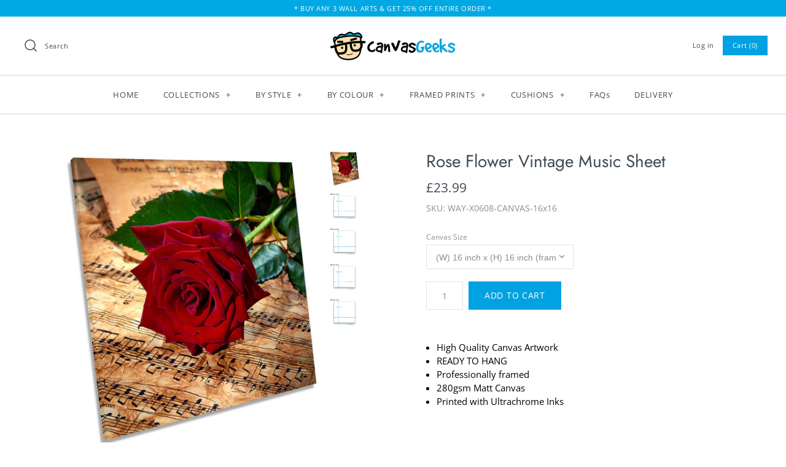

--- FILE ---
content_type: text/html; charset=utf-8
request_url: https://canvasgeeks.co.uk/products/rose-flower-vintage-music-sheet-square
body_size: 21345
content:
<!DOCTYPE html>
<html class="no-js">
<head>
  <meta name="google-site-verification" content="7KsMAGMEfqH3IBTJ0LFNSSxp9K8jGT_onhl8irmr3Gk" />
  <!-- Symmetry 4.1.1 -->
  <meta charset="UTF-8">
  <meta http-equiv="X-UA-Compatible" content="IE=edge,chrome=1">
  <meta name="viewport" content="width=device-width,initial-scale=1.0" />
  <meta name="theme-color" content="#00a2e1">

  
  <link rel="shortcut icon" href="//canvasgeeks.co.uk/cdn/shop/files/canvasgeeks_favicon_2.png?v=1613530297" type="image/png" />
  

  <title>
    Rose Flower Vintage Music Sheet Square Canvas Wall Art Print &ndash; CanvasGeeks
  </title>
  
  <meta name="description" content="High Quality Canvas Wall Art Print Picture Rose Flower Vintage Music Sheet Square by Canvas Geeks" />
  
  <link rel="canonical" href="https://canvasgeeks.co.uk/products/rose-flower-vintage-music-sheet-square" />

  
<meta property="og:site_name" content="CanvasGeeks">
<meta property="og:url" content="https://canvasgeeks.co.uk/products/rose-flower-vintage-music-sheet-square">
<meta property="og:title" content="Rose Flower Vintage Music Sheet">
<meta property="og:type" content="product">
<meta property="og:description" content="High Quality Canvas Wall Art Print Picture Rose Flower Vintage Music Sheet Square by Canvas Geeks"><meta property="og:price:amount" content="23.99">
  <meta property="og:price:currency" content="GBP"><meta property="og:image" content="http://canvasgeeks.co.uk/cdn/shop/files/web-SG11_487bcac8-eb04-4349-ae4f-95025e7ff5a9_1024x1024.jpg?v=1732101229"><meta property="og:image" content="http://canvasgeeks.co.uk/cdn/shop/files/16x16_e3ea885a-9c57-48b8-a6b9-6754c35122af_1024x1024.jpg?v=1732101229"><meta property="og:image" content="http://canvasgeeks.co.uk/cdn/shop/files/24x24_6af44161-fa43-4dbb-979c-e1d6b9386d84_1024x1024.jpg?v=1732101229">
<meta property="og:image:secure_url" content="https://canvasgeeks.co.uk/cdn/shop/files/web-SG11_487bcac8-eb04-4349-ae4f-95025e7ff5a9_1024x1024.jpg?v=1732101229"><meta property="og:image:secure_url" content="https://canvasgeeks.co.uk/cdn/shop/files/16x16_e3ea885a-9c57-48b8-a6b9-6754c35122af_1024x1024.jpg?v=1732101229"><meta property="og:image:secure_url" content="https://canvasgeeks.co.uk/cdn/shop/files/24x24_6af44161-fa43-4dbb-979c-e1d6b9386d84_1024x1024.jpg?v=1732101229">

  




  <meta name="twitter:card" content="summary">


  <meta name="twitter:title" content="Rose Flower Vintage Music Sheet">
  <meta name="twitter:description" content="
High Quality Canvas Artwork
READY TO HANG
Professionally framed
280gsm Matt Canvas
Printed with Ultrachrome Inks

 
WHAT EXACTLY ARE THEY?
We sell High Quality Canvas Art Prints. Each artwork is prin">
  <meta name="twitter:image" content="https://canvasgeeks.co.uk/cdn/shop/files/web-SG11_487bcac8-eb04-4349-ae4f-95025e7ff5a9_600x600.jpg?v=1732101229">
  <meta name="twitter:image:width" content="600">
  <meta name="twitter:image:height" content="600">



  <link href="//canvasgeeks.co.uk/cdn/shop/t/2/assets/styles.scss.css?v=180476526888836330611759252206" rel="stylesheet" type="text/css" media="all" />

  

  <script src="//ajax.googleapis.com/ajax/libs/jquery/1.8/jquery.min.js" type="text/javascript"></script>
  <script src="//canvasgeeks.co.uk/cdn/shopifycloud/storefront/assets/themes_support/api.jquery-7ab1a3a4.js" type="text/javascript"></script>
<script>
  Shopify.money_format = "£{{amount}}";
  window.theme = window.theme || {};
  theme.jQuery = jQuery;
  theme.money_format = "£{{amount}}";
  theme.money_container = 'span.theme-money';
  document.documentElement.className = document.documentElement.className.replace('no-js', '');
</script>

  <script>window.performance && window.performance.mark && window.performance.mark('shopify.content_for_header.start');</script><meta id="shopify-digital-wallet" name="shopify-digital-wallet" content="/5041684598/digital_wallets/dialog">
<meta name="shopify-checkout-api-token" content="17a14d4f5cbcafab99bf4826a0b31871">
<meta id="in-context-paypal-metadata" data-shop-id="5041684598" data-venmo-supported="false" data-environment="production" data-locale="en_US" data-paypal-v4="true" data-currency="GBP">
<link rel="alternate" type="application/json+oembed" href="https://canvasgeeks.co.uk/products/rose-flower-vintage-music-sheet-square.oembed">
<script async="async" src="/checkouts/internal/preloads.js?locale=en-GB"></script>
<link rel="preconnect" href="https://shop.app" crossorigin="anonymous">
<script async="async" src="https://shop.app/checkouts/internal/preloads.js?locale=en-GB&shop_id=5041684598" crossorigin="anonymous"></script>
<script id="apple-pay-shop-capabilities" type="application/json">{"shopId":5041684598,"countryCode":"GB","currencyCode":"GBP","merchantCapabilities":["supports3DS"],"merchantId":"gid:\/\/shopify\/Shop\/5041684598","merchantName":"CanvasGeeks","requiredBillingContactFields":["postalAddress","email"],"requiredShippingContactFields":["postalAddress","email"],"shippingType":"shipping","supportedNetworks":["visa","maestro","masterCard","amex","discover","elo"],"total":{"type":"pending","label":"CanvasGeeks","amount":"1.00"},"shopifyPaymentsEnabled":true,"supportsSubscriptions":true}</script>
<script id="shopify-features" type="application/json">{"accessToken":"17a14d4f5cbcafab99bf4826a0b31871","betas":["rich-media-storefront-analytics"],"domain":"canvasgeeks.co.uk","predictiveSearch":true,"shopId":5041684598,"locale":"en"}</script>
<script>var Shopify = Shopify || {};
Shopify.shop = "canvasgeeks.myshopify.com";
Shopify.locale = "en";
Shopify.currency = {"active":"GBP","rate":"1.0"};
Shopify.country = "GB";
Shopify.theme = {"name":"Symmetry","id":37213306998,"schema_name":"Symmetry","schema_version":"4.1.1","theme_store_id":568,"role":"main"};
Shopify.theme.handle = "null";
Shopify.theme.style = {"id":null,"handle":null};
Shopify.cdnHost = "canvasgeeks.co.uk/cdn";
Shopify.routes = Shopify.routes || {};
Shopify.routes.root = "/";</script>
<script type="module">!function(o){(o.Shopify=o.Shopify||{}).modules=!0}(window);</script>
<script>!function(o){function n(){var o=[];function n(){o.push(Array.prototype.slice.apply(arguments))}return n.q=o,n}var t=o.Shopify=o.Shopify||{};t.loadFeatures=n(),t.autoloadFeatures=n()}(window);</script>
<script>
  window.ShopifyPay = window.ShopifyPay || {};
  window.ShopifyPay.apiHost = "shop.app\/pay";
  window.ShopifyPay.redirectState = null;
</script>
<script id="shop-js-analytics" type="application/json">{"pageType":"product"}</script>
<script defer="defer" async type="module" src="//canvasgeeks.co.uk/cdn/shopifycloud/shop-js/modules/v2/client.init-shop-cart-sync_BN7fPSNr.en.esm.js"></script>
<script defer="defer" async type="module" src="//canvasgeeks.co.uk/cdn/shopifycloud/shop-js/modules/v2/chunk.common_Cbph3Kss.esm.js"></script>
<script defer="defer" async type="module" src="//canvasgeeks.co.uk/cdn/shopifycloud/shop-js/modules/v2/chunk.modal_DKumMAJ1.esm.js"></script>
<script type="module">
  await import("//canvasgeeks.co.uk/cdn/shopifycloud/shop-js/modules/v2/client.init-shop-cart-sync_BN7fPSNr.en.esm.js");
await import("//canvasgeeks.co.uk/cdn/shopifycloud/shop-js/modules/v2/chunk.common_Cbph3Kss.esm.js");
await import("//canvasgeeks.co.uk/cdn/shopifycloud/shop-js/modules/v2/chunk.modal_DKumMAJ1.esm.js");

  window.Shopify.SignInWithShop?.initShopCartSync?.({"fedCMEnabled":true,"windoidEnabled":true});

</script>
<script>
  window.Shopify = window.Shopify || {};
  if (!window.Shopify.featureAssets) window.Shopify.featureAssets = {};
  window.Shopify.featureAssets['shop-js'] = {"shop-cart-sync":["modules/v2/client.shop-cart-sync_CJVUk8Jm.en.esm.js","modules/v2/chunk.common_Cbph3Kss.esm.js","modules/v2/chunk.modal_DKumMAJ1.esm.js"],"init-fed-cm":["modules/v2/client.init-fed-cm_7Fvt41F4.en.esm.js","modules/v2/chunk.common_Cbph3Kss.esm.js","modules/v2/chunk.modal_DKumMAJ1.esm.js"],"init-shop-email-lookup-coordinator":["modules/v2/client.init-shop-email-lookup-coordinator_Cc088_bR.en.esm.js","modules/v2/chunk.common_Cbph3Kss.esm.js","modules/v2/chunk.modal_DKumMAJ1.esm.js"],"init-windoid":["modules/v2/client.init-windoid_hPopwJRj.en.esm.js","modules/v2/chunk.common_Cbph3Kss.esm.js","modules/v2/chunk.modal_DKumMAJ1.esm.js"],"shop-button":["modules/v2/client.shop-button_B0jaPSNF.en.esm.js","modules/v2/chunk.common_Cbph3Kss.esm.js","modules/v2/chunk.modal_DKumMAJ1.esm.js"],"shop-cash-offers":["modules/v2/client.shop-cash-offers_DPIskqss.en.esm.js","modules/v2/chunk.common_Cbph3Kss.esm.js","modules/v2/chunk.modal_DKumMAJ1.esm.js"],"shop-toast-manager":["modules/v2/client.shop-toast-manager_CK7RT69O.en.esm.js","modules/v2/chunk.common_Cbph3Kss.esm.js","modules/v2/chunk.modal_DKumMAJ1.esm.js"],"init-shop-cart-sync":["modules/v2/client.init-shop-cart-sync_BN7fPSNr.en.esm.js","modules/v2/chunk.common_Cbph3Kss.esm.js","modules/v2/chunk.modal_DKumMAJ1.esm.js"],"init-customer-accounts-sign-up":["modules/v2/client.init-customer-accounts-sign-up_CfPf4CXf.en.esm.js","modules/v2/client.shop-login-button_DeIztwXF.en.esm.js","modules/v2/chunk.common_Cbph3Kss.esm.js","modules/v2/chunk.modal_DKumMAJ1.esm.js"],"pay-button":["modules/v2/client.pay-button_CgIwFSYN.en.esm.js","modules/v2/chunk.common_Cbph3Kss.esm.js","modules/v2/chunk.modal_DKumMAJ1.esm.js"],"init-customer-accounts":["modules/v2/client.init-customer-accounts_DQ3x16JI.en.esm.js","modules/v2/client.shop-login-button_DeIztwXF.en.esm.js","modules/v2/chunk.common_Cbph3Kss.esm.js","modules/v2/chunk.modal_DKumMAJ1.esm.js"],"avatar":["modules/v2/client.avatar_BTnouDA3.en.esm.js"],"init-shop-for-new-customer-accounts":["modules/v2/client.init-shop-for-new-customer-accounts_CsZy_esa.en.esm.js","modules/v2/client.shop-login-button_DeIztwXF.en.esm.js","modules/v2/chunk.common_Cbph3Kss.esm.js","modules/v2/chunk.modal_DKumMAJ1.esm.js"],"shop-follow-button":["modules/v2/client.shop-follow-button_BRMJjgGd.en.esm.js","modules/v2/chunk.common_Cbph3Kss.esm.js","modules/v2/chunk.modal_DKumMAJ1.esm.js"],"checkout-modal":["modules/v2/client.checkout-modal_B9Drz_yf.en.esm.js","modules/v2/chunk.common_Cbph3Kss.esm.js","modules/v2/chunk.modal_DKumMAJ1.esm.js"],"shop-login-button":["modules/v2/client.shop-login-button_DeIztwXF.en.esm.js","modules/v2/chunk.common_Cbph3Kss.esm.js","modules/v2/chunk.modal_DKumMAJ1.esm.js"],"lead-capture":["modules/v2/client.lead-capture_DXYzFM3R.en.esm.js","modules/v2/chunk.common_Cbph3Kss.esm.js","modules/v2/chunk.modal_DKumMAJ1.esm.js"],"shop-login":["modules/v2/client.shop-login_CA5pJqmO.en.esm.js","modules/v2/chunk.common_Cbph3Kss.esm.js","modules/v2/chunk.modal_DKumMAJ1.esm.js"],"payment-terms":["modules/v2/client.payment-terms_BxzfvcZJ.en.esm.js","modules/v2/chunk.common_Cbph3Kss.esm.js","modules/v2/chunk.modal_DKumMAJ1.esm.js"]};
</script>
<script id="__st">var __st={"a":5041684598,"offset":0,"reqid":"3279b652-f97a-4414-89ca-35b95ae651b1-1769748708","pageurl":"canvasgeeks.co.uk\/products\/rose-flower-vintage-music-sheet-square","u":"00fc9fba0350","p":"product","rtyp":"product","rid":1641952739446};</script>
<script>window.ShopifyPaypalV4VisibilityTracking = true;</script>
<script id="captcha-bootstrap">!function(){'use strict';const t='contact',e='account',n='new_comment',o=[[t,t],['blogs',n],['comments',n],[t,'customer']],c=[[e,'customer_login'],[e,'guest_login'],[e,'recover_customer_password'],[e,'create_customer']],r=t=>t.map((([t,e])=>`form[action*='/${t}']:not([data-nocaptcha='true']) input[name='form_type'][value='${e}']`)).join(','),a=t=>()=>t?[...document.querySelectorAll(t)].map((t=>t.form)):[];function s(){const t=[...o],e=r(t);return a(e)}const i='password',u='form_key',d=['recaptcha-v3-token','g-recaptcha-response','h-captcha-response',i],f=()=>{try{return window.sessionStorage}catch{return}},m='__shopify_v',_=t=>t.elements[u];function p(t,e,n=!1){try{const o=window.sessionStorage,c=JSON.parse(o.getItem(e)),{data:r}=function(t){const{data:e,action:n}=t;return t[m]||n?{data:e,action:n}:{data:t,action:n}}(c);for(const[e,n]of Object.entries(r))t.elements[e]&&(t.elements[e].value=n);n&&o.removeItem(e)}catch(o){console.error('form repopulation failed',{error:o})}}const l='form_type',E='cptcha';function T(t){t.dataset[E]=!0}const w=window,h=w.document,L='Shopify',v='ce_forms',y='captcha';let A=!1;((t,e)=>{const n=(g='f06e6c50-85a8-45c8-87d0-21a2b65856fe',I='https://cdn.shopify.com/shopifycloud/storefront-forms-hcaptcha/ce_storefront_forms_captcha_hcaptcha.v1.5.2.iife.js',D={infoText:'Protected by hCaptcha',privacyText:'Privacy',termsText:'Terms'},(t,e,n)=>{const o=w[L][v],c=o.bindForm;if(c)return c(t,g,e,D).then(n);var r;o.q.push([[t,g,e,D],n]),r=I,A||(h.body.append(Object.assign(h.createElement('script'),{id:'captcha-provider',async:!0,src:r})),A=!0)});var g,I,D;w[L]=w[L]||{},w[L][v]=w[L][v]||{},w[L][v].q=[],w[L][y]=w[L][y]||{},w[L][y].protect=function(t,e){n(t,void 0,e),T(t)},Object.freeze(w[L][y]),function(t,e,n,w,h,L){const[v,y,A,g]=function(t,e,n){const i=e?o:[],u=t?c:[],d=[...i,...u],f=r(d),m=r(i),_=r(d.filter((([t,e])=>n.includes(e))));return[a(f),a(m),a(_),s()]}(w,h,L),I=t=>{const e=t.target;return e instanceof HTMLFormElement?e:e&&e.form},D=t=>v().includes(t);t.addEventListener('submit',(t=>{const e=I(t);if(!e)return;const n=D(e)&&!e.dataset.hcaptchaBound&&!e.dataset.recaptchaBound,o=_(e),c=g().includes(e)&&(!o||!o.value);(n||c)&&t.preventDefault(),c&&!n&&(function(t){try{if(!f())return;!function(t){const e=f();if(!e)return;const n=_(t);if(!n)return;const o=n.value;o&&e.removeItem(o)}(t);const e=Array.from(Array(32),(()=>Math.random().toString(36)[2])).join('');!function(t,e){_(t)||t.append(Object.assign(document.createElement('input'),{type:'hidden',name:u})),t.elements[u].value=e}(t,e),function(t,e){const n=f();if(!n)return;const o=[...t.querySelectorAll(`input[type='${i}']`)].map((({name:t})=>t)),c=[...d,...o],r={};for(const[a,s]of new FormData(t).entries())c.includes(a)||(r[a]=s);n.setItem(e,JSON.stringify({[m]:1,action:t.action,data:r}))}(t,e)}catch(e){console.error('failed to persist form',e)}}(e),e.submit())}));const S=(t,e)=>{t&&!t.dataset[E]&&(n(t,e.some((e=>e===t))),T(t))};for(const o of['focusin','change'])t.addEventListener(o,(t=>{const e=I(t);D(e)&&S(e,y())}));const B=e.get('form_key'),M=e.get(l),P=B&&M;t.addEventListener('DOMContentLoaded',(()=>{const t=y();if(P)for(const e of t)e.elements[l].value===M&&p(e,B);[...new Set([...A(),...v().filter((t=>'true'===t.dataset.shopifyCaptcha))])].forEach((e=>S(e,t)))}))}(h,new URLSearchParams(w.location.search),n,t,e,['guest_login'])})(!0,!0)}();</script>
<script integrity="sha256-4kQ18oKyAcykRKYeNunJcIwy7WH5gtpwJnB7kiuLZ1E=" data-source-attribution="shopify.loadfeatures" defer="defer" src="//canvasgeeks.co.uk/cdn/shopifycloud/storefront/assets/storefront/load_feature-a0a9edcb.js" crossorigin="anonymous"></script>
<script crossorigin="anonymous" defer="defer" src="//canvasgeeks.co.uk/cdn/shopifycloud/storefront/assets/shopify_pay/storefront-65b4c6d7.js?v=20250812"></script>
<script data-source-attribution="shopify.dynamic_checkout.dynamic.init">var Shopify=Shopify||{};Shopify.PaymentButton=Shopify.PaymentButton||{isStorefrontPortableWallets:!0,init:function(){window.Shopify.PaymentButton.init=function(){};var t=document.createElement("script");t.src="https://canvasgeeks.co.uk/cdn/shopifycloud/portable-wallets/latest/portable-wallets.en.js",t.type="module",document.head.appendChild(t)}};
</script>
<script data-source-attribution="shopify.dynamic_checkout.buyer_consent">
  function portableWalletsHideBuyerConsent(e){var t=document.getElementById("shopify-buyer-consent"),n=document.getElementById("shopify-subscription-policy-button");t&&n&&(t.classList.add("hidden"),t.setAttribute("aria-hidden","true"),n.removeEventListener("click",e))}function portableWalletsShowBuyerConsent(e){var t=document.getElementById("shopify-buyer-consent"),n=document.getElementById("shopify-subscription-policy-button");t&&n&&(t.classList.remove("hidden"),t.removeAttribute("aria-hidden"),n.addEventListener("click",e))}window.Shopify?.PaymentButton&&(window.Shopify.PaymentButton.hideBuyerConsent=portableWalletsHideBuyerConsent,window.Shopify.PaymentButton.showBuyerConsent=portableWalletsShowBuyerConsent);
</script>
<script data-source-attribution="shopify.dynamic_checkout.cart.bootstrap">document.addEventListener("DOMContentLoaded",(function(){function t(){return document.querySelector("shopify-accelerated-checkout-cart, shopify-accelerated-checkout")}if(t())Shopify.PaymentButton.init();else{new MutationObserver((function(e,n){t()&&(Shopify.PaymentButton.init(),n.disconnect())})).observe(document.body,{childList:!0,subtree:!0})}}));
</script>
<script id='scb4127' type='text/javascript' async='' src='https://canvasgeeks.co.uk/cdn/shopifycloud/privacy-banner/storefront-banner.js'></script><link id="shopify-accelerated-checkout-styles" rel="stylesheet" media="screen" href="https://canvasgeeks.co.uk/cdn/shopifycloud/portable-wallets/latest/accelerated-checkout-backwards-compat.css" crossorigin="anonymous">
<style id="shopify-accelerated-checkout-cart">
        #shopify-buyer-consent {
  margin-top: 1em;
  display: inline-block;
  width: 100%;
}

#shopify-buyer-consent.hidden {
  display: none;
}

#shopify-subscription-policy-button {
  background: none;
  border: none;
  padding: 0;
  text-decoration: underline;
  font-size: inherit;
  cursor: pointer;
}

#shopify-subscription-policy-button::before {
  box-shadow: none;
}

      </style>

<script>window.performance && window.performance.mark && window.performance.mark('shopify.content_for_header.end');</script>
<script type="text/javascript">window.moneyFormat = "£{{amount}}";
    window.globoAlsoBoughtMoneyFormat = "£{{amount}}";
    window.shopCurrency = "GBP";
    window.assetsUrl = '//canvasgeeks.co.uk/cdn/shop/t/2/assets/';
  </script>
  <link href="//canvasgeeks.co.uk/cdn/shop/t/2/assets/globo.alsobought.css?v=5809124166624935631602946837" rel="stylesheet" type="text/css" media="all" />  <script src="//canvasgeeks.co.uk/cdn/shop/t/2/assets/globo.alsobought.js?v=32215880278075028161602944545" data-instant-track type="text/javascript"></script>
  <script data-instant-track>
    var globoAlsoBought = new globoAlsoBought({
      apiUrl: "https://related-products.globosoftware.net/api",
      shop: "canvasgeeks.myshopify.com",
      domain: "canvasgeeks.co.uk",
      view_name: 'globo.related',
      cart_properties_name: 'utm_source',
      cart_properties_value: 'globoRelatedProducts',
      manualRecommendations: {},
      discount: false,
      redirect: true,
      exclude_tags: [],
      carousel_items: 6,
      carousel_autoplay: false,
      productBoughtTogether: {
        enable: false,
        limit: 10,
        random: false,
        template: 2,
        thisItem: true,
        conditions: ["bought_together","manual","vendor","type","collection","tags","global"]
      },
      productRelated: {
        enable: true,
        limit: 10,
        random: false,
        template: 1,
        thisItem: false,
        conditions: ["type"]
      },
      cart: {
        enable: false,
        limit: 10,
        random: false,
        template: 3,
        conditions: ["manual","bought_together","tags","global"],
        products: []
      },product: {
          id: 1641952739446,
          title: "Rose Flower Vintage Music Sheet",
          handle: "rose-flower-vintage-music-sheet-square",
          price: 2399,
          compare_at_price: null,
          images: ["//canvasgeeks.co.uk/cdn/shop/files/web-SG11_487bcac8-eb04-4349-ae4f-95025e7ff5a9.jpg?v=1732101229"],
          variants: [{"id":54816778977667,"title":"(W) 16 inch x (H) 16 inch (frame depth 20mm)","option1":"(W) 16 inch x (H) 16 inch (frame depth 20mm)","option2":null,"option3":null,"sku":"WAY-X0608-CANVAS-16x16","requires_shipping":true,"taxable":true,"featured_image":null,"available":true,"name":"Rose Flower Vintage Music Sheet - (W) 16 inch x (H) 16 inch (frame depth 20mm)","public_title":"(W) 16 inch x (H) 16 inch (frame depth 20mm)","options":["(W) 16 inch x (H) 16 inch (frame depth 20mm)"],"price":2399,"weight":1000,"compare_at_price":null,"inventory_management":null,"barcode":null,"requires_selling_plan":false,"selling_plan_allocations":[]},{"id":54816779010435,"title":"(W) 24 inch x (H) 24 inch (frame depth 20mm)","option1":"(W) 24 inch x (H) 24 inch (frame depth 20mm)","option2":null,"option3":null,"sku":"WAY-X0608-CANVAS-24x24","requires_shipping":true,"taxable":true,"featured_image":null,"available":true,"name":"Rose Flower Vintage Music Sheet - (W) 24 inch x (H) 24 inch (frame depth 20mm)","public_title":"(W) 24 inch x (H) 24 inch (frame depth 20mm)","options":["(W) 24 inch x (H) 24 inch (frame depth 20mm)"],"price":3199,"weight":1000,"compare_at_price":null,"inventory_management":null,"barcode":null,"requires_selling_plan":false,"selling_plan_allocations":[]},{"id":54816779043203,"title":"(W) 30 inch x (H) 30 inch (frame depth 40mm)","option1":"(W) 30 inch x (H) 30 inch (frame depth 40mm)","option2":null,"option3":null,"sku":"WAY-X0608-CANVAS-30x30","requires_shipping":true,"taxable":true,"featured_image":null,"available":true,"name":"Rose Flower Vintage Music Sheet - (W) 30 inch x (H) 30 inch (frame depth 40mm)","public_title":"(W) 30 inch x (H) 30 inch (frame depth 40mm)","options":["(W) 30 inch x (H) 30 inch (frame depth 40mm)"],"price":4999,"weight":1000,"compare_at_price":null,"inventory_management":null,"barcode":null,"requires_selling_plan":false,"selling_plan_allocations":[]},{"id":54816779075971,"title":"(W) 36 inch x (H) 36 inch (frame depth 40mm)","option1":"(W) 36 inch x (H) 36 inch (frame depth 40mm)","option2":null,"option3":null,"sku":"WAY-X0608-CANVAS-36x36","requires_shipping":true,"taxable":true,"featured_image":null,"available":true,"name":"Rose Flower Vintage Music Sheet - (W) 36 inch x (H) 36 inch (frame depth 40mm)","public_title":"(W) 36 inch x (H) 36 inch (frame depth 40mm)","options":["(W) 36 inch x (H) 36 inch (frame depth 40mm)"],"price":7999,"weight":1000,"compare_at_price":null,"inventory_management":null,"barcode":null,"requires_selling_plan":false,"selling_plan_allocations":[]}],
          available: true,
          vendor: "Canvas Geeks",
          product_type: "608",
          tags: ["Floral","Red","SG11-LO"],
          collection:"floral"},no_image_url: "https://cdn.shopify.com/s/images/admin/no-image-large.gif"
    });
  </script>
  <script src="//canvasgeeks.co.uk/cdn/shop/t/2/assets/globo.alsobought.data.js?v=15438297266392056291602944541" data-instant-track type="text/javascript"></script>
  
<link href="https://monorail-edge.shopifysvc.com" rel="dns-prefetch">
<script>(function(){if ("sendBeacon" in navigator && "performance" in window) {try {var session_token_from_headers = performance.getEntriesByType('navigation')[0].serverTiming.find(x => x.name == '_s').description;} catch {var session_token_from_headers = undefined;}var session_cookie_matches = document.cookie.match(/_shopify_s=([^;]*)/);var session_token_from_cookie = session_cookie_matches && session_cookie_matches.length === 2 ? session_cookie_matches[1] : "";var session_token = session_token_from_headers || session_token_from_cookie || "";function handle_abandonment_event(e) {var entries = performance.getEntries().filter(function(entry) {return /monorail-edge.shopifysvc.com/.test(entry.name);});if (!window.abandonment_tracked && entries.length === 0) {window.abandonment_tracked = true;var currentMs = Date.now();var navigation_start = performance.timing.navigationStart;var payload = {shop_id: 5041684598,url: window.location.href,navigation_start,duration: currentMs - navigation_start,session_token,page_type: "product"};window.navigator.sendBeacon("https://monorail-edge.shopifysvc.com/v1/produce", JSON.stringify({schema_id: "online_store_buyer_site_abandonment/1.1",payload: payload,metadata: {event_created_at_ms: currentMs,event_sent_at_ms: currentMs}}));}}window.addEventListener('pagehide', handle_abandonment_event);}}());</script>
<script id="web-pixels-manager-setup">(function e(e,d,r,n,o){if(void 0===o&&(o={}),!Boolean(null===(a=null===(i=window.Shopify)||void 0===i?void 0:i.analytics)||void 0===a?void 0:a.replayQueue)){var i,a;window.Shopify=window.Shopify||{};var t=window.Shopify;t.analytics=t.analytics||{};var s=t.analytics;s.replayQueue=[],s.publish=function(e,d,r){return s.replayQueue.push([e,d,r]),!0};try{self.performance.mark("wpm:start")}catch(e){}var l=function(){var e={modern:/Edge?\/(1{2}[4-9]|1[2-9]\d|[2-9]\d{2}|\d{4,})\.\d+(\.\d+|)|Firefox\/(1{2}[4-9]|1[2-9]\d|[2-9]\d{2}|\d{4,})\.\d+(\.\d+|)|Chrom(ium|e)\/(9{2}|\d{3,})\.\d+(\.\d+|)|(Maci|X1{2}).+ Version\/(15\.\d+|(1[6-9]|[2-9]\d|\d{3,})\.\d+)([,.]\d+|)( \(\w+\)|)( Mobile\/\w+|) Safari\/|Chrome.+OPR\/(9{2}|\d{3,})\.\d+\.\d+|(CPU[ +]OS|iPhone[ +]OS|CPU[ +]iPhone|CPU IPhone OS|CPU iPad OS)[ +]+(15[._]\d+|(1[6-9]|[2-9]\d|\d{3,})[._]\d+)([._]\d+|)|Android:?[ /-](13[3-9]|1[4-9]\d|[2-9]\d{2}|\d{4,})(\.\d+|)(\.\d+|)|Android.+Firefox\/(13[5-9]|1[4-9]\d|[2-9]\d{2}|\d{4,})\.\d+(\.\d+|)|Android.+Chrom(ium|e)\/(13[3-9]|1[4-9]\d|[2-9]\d{2}|\d{4,})\.\d+(\.\d+|)|SamsungBrowser\/([2-9]\d|\d{3,})\.\d+/,legacy:/Edge?\/(1[6-9]|[2-9]\d|\d{3,})\.\d+(\.\d+|)|Firefox\/(5[4-9]|[6-9]\d|\d{3,})\.\d+(\.\d+|)|Chrom(ium|e)\/(5[1-9]|[6-9]\d|\d{3,})\.\d+(\.\d+|)([\d.]+$|.*Safari\/(?![\d.]+ Edge\/[\d.]+$))|(Maci|X1{2}).+ Version\/(10\.\d+|(1[1-9]|[2-9]\d|\d{3,})\.\d+)([,.]\d+|)( \(\w+\)|)( Mobile\/\w+|) Safari\/|Chrome.+OPR\/(3[89]|[4-9]\d|\d{3,})\.\d+\.\d+|(CPU[ +]OS|iPhone[ +]OS|CPU[ +]iPhone|CPU IPhone OS|CPU iPad OS)[ +]+(10[._]\d+|(1[1-9]|[2-9]\d|\d{3,})[._]\d+)([._]\d+|)|Android:?[ /-](13[3-9]|1[4-9]\d|[2-9]\d{2}|\d{4,})(\.\d+|)(\.\d+|)|Mobile Safari.+OPR\/([89]\d|\d{3,})\.\d+\.\d+|Android.+Firefox\/(13[5-9]|1[4-9]\d|[2-9]\d{2}|\d{4,})\.\d+(\.\d+|)|Android.+Chrom(ium|e)\/(13[3-9]|1[4-9]\d|[2-9]\d{2}|\d{4,})\.\d+(\.\d+|)|Android.+(UC? ?Browser|UCWEB|U3)[ /]?(15\.([5-9]|\d{2,})|(1[6-9]|[2-9]\d|\d{3,})\.\d+)\.\d+|SamsungBrowser\/(5\.\d+|([6-9]|\d{2,})\.\d+)|Android.+MQ{2}Browser\/(14(\.(9|\d{2,})|)|(1[5-9]|[2-9]\d|\d{3,})(\.\d+|))(\.\d+|)|K[Aa][Ii]OS\/(3\.\d+|([4-9]|\d{2,})\.\d+)(\.\d+|)/},d=e.modern,r=e.legacy,n=navigator.userAgent;return n.match(d)?"modern":n.match(r)?"legacy":"unknown"}(),u="modern"===l?"modern":"legacy",c=(null!=n?n:{modern:"",legacy:""})[u],f=function(e){return[e.baseUrl,"/wpm","/b",e.hashVersion,"modern"===e.buildTarget?"m":"l",".js"].join("")}({baseUrl:d,hashVersion:r,buildTarget:u}),m=function(e){var d=e.version,r=e.bundleTarget,n=e.surface,o=e.pageUrl,i=e.monorailEndpoint;return{emit:function(e){var a=e.status,t=e.errorMsg,s=(new Date).getTime(),l=JSON.stringify({metadata:{event_sent_at_ms:s},events:[{schema_id:"web_pixels_manager_load/3.1",payload:{version:d,bundle_target:r,page_url:o,status:a,surface:n,error_msg:t},metadata:{event_created_at_ms:s}}]});if(!i)return console&&console.warn&&console.warn("[Web Pixels Manager] No Monorail endpoint provided, skipping logging."),!1;try{return self.navigator.sendBeacon.bind(self.navigator)(i,l)}catch(e){}var u=new XMLHttpRequest;try{return u.open("POST",i,!0),u.setRequestHeader("Content-Type","text/plain"),u.send(l),!0}catch(e){return console&&console.warn&&console.warn("[Web Pixels Manager] Got an unhandled error while logging to Monorail."),!1}}}}({version:r,bundleTarget:l,surface:e.surface,pageUrl:self.location.href,monorailEndpoint:e.monorailEndpoint});try{o.browserTarget=l,function(e){var d=e.src,r=e.async,n=void 0===r||r,o=e.onload,i=e.onerror,a=e.sri,t=e.scriptDataAttributes,s=void 0===t?{}:t,l=document.createElement("script"),u=document.querySelector("head"),c=document.querySelector("body");if(l.async=n,l.src=d,a&&(l.integrity=a,l.crossOrigin="anonymous"),s)for(var f in s)if(Object.prototype.hasOwnProperty.call(s,f))try{l.dataset[f]=s[f]}catch(e){}if(o&&l.addEventListener("load",o),i&&l.addEventListener("error",i),u)u.appendChild(l);else{if(!c)throw new Error("Did not find a head or body element to append the script");c.appendChild(l)}}({src:f,async:!0,onload:function(){if(!function(){var e,d;return Boolean(null===(d=null===(e=window.Shopify)||void 0===e?void 0:e.analytics)||void 0===d?void 0:d.initialized)}()){var d=window.webPixelsManager.init(e)||void 0;if(d){var r=window.Shopify.analytics;r.replayQueue.forEach((function(e){var r=e[0],n=e[1],o=e[2];d.publishCustomEvent(r,n,o)})),r.replayQueue=[],r.publish=d.publishCustomEvent,r.visitor=d.visitor,r.initialized=!0}}},onerror:function(){return m.emit({status:"failed",errorMsg:"".concat(f," has failed to load")})},sri:function(e){var d=/^sha384-[A-Za-z0-9+/=]+$/;return"string"==typeof e&&d.test(e)}(c)?c:"",scriptDataAttributes:o}),m.emit({status:"loading"})}catch(e){m.emit({status:"failed",errorMsg:(null==e?void 0:e.message)||"Unknown error"})}}})({shopId: 5041684598,storefrontBaseUrl: "https://canvasgeeks.co.uk",extensionsBaseUrl: "https://extensions.shopifycdn.com/cdn/shopifycloud/web-pixels-manager",monorailEndpoint: "https://monorail-edge.shopifysvc.com/unstable/produce_batch",surface: "storefront-renderer",enabledBetaFlags: ["2dca8a86"],webPixelsConfigList: [{"id":"180945283","eventPayloadVersion":"v1","runtimeContext":"LAX","scriptVersion":"1","type":"CUSTOM","privacyPurposes":["ANALYTICS"],"name":"Google Analytics tag (migrated)"},{"id":"shopify-app-pixel","configuration":"{}","eventPayloadVersion":"v1","runtimeContext":"STRICT","scriptVersion":"0450","apiClientId":"shopify-pixel","type":"APP","privacyPurposes":["ANALYTICS","MARKETING"]},{"id":"shopify-custom-pixel","eventPayloadVersion":"v1","runtimeContext":"LAX","scriptVersion":"0450","apiClientId":"shopify-pixel","type":"CUSTOM","privacyPurposes":["ANALYTICS","MARKETING"]}],isMerchantRequest: false,initData: {"shop":{"name":"CanvasGeeks","paymentSettings":{"currencyCode":"GBP"},"myshopifyDomain":"canvasgeeks.myshopify.com","countryCode":"GB","storefrontUrl":"https:\/\/canvasgeeks.co.uk"},"customer":null,"cart":null,"checkout":null,"productVariants":[{"price":{"amount":23.99,"currencyCode":"GBP"},"product":{"title":"Rose Flower Vintage Music Sheet","vendor":"Canvas Geeks","id":"1641952739446","untranslatedTitle":"Rose Flower Vintage Music Sheet","url":"\/products\/rose-flower-vintage-music-sheet-square","type":"608"},"id":"54816778977667","image":{"src":"\/\/canvasgeeks.co.uk\/cdn\/shop\/files\/web-SG11_487bcac8-eb04-4349-ae4f-95025e7ff5a9.jpg?v=1732101229"},"sku":"WAY-X0608-CANVAS-16x16","title":"(W) 16 inch x (H) 16 inch (frame depth 20mm)","untranslatedTitle":"(W) 16 inch x (H) 16 inch (frame depth 20mm)"},{"price":{"amount":31.99,"currencyCode":"GBP"},"product":{"title":"Rose Flower Vintage Music Sheet","vendor":"Canvas Geeks","id":"1641952739446","untranslatedTitle":"Rose Flower Vintage Music Sheet","url":"\/products\/rose-flower-vintage-music-sheet-square","type":"608"},"id":"54816779010435","image":{"src":"\/\/canvasgeeks.co.uk\/cdn\/shop\/files\/web-SG11_487bcac8-eb04-4349-ae4f-95025e7ff5a9.jpg?v=1732101229"},"sku":"WAY-X0608-CANVAS-24x24","title":"(W) 24 inch x (H) 24 inch (frame depth 20mm)","untranslatedTitle":"(W) 24 inch x (H) 24 inch (frame depth 20mm)"},{"price":{"amount":49.99,"currencyCode":"GBP"},"product":{"title":"Rose Flower Vintage Music Sheet","vendor":"Canvas Geeks","id":"1641952739446","untranslatedTitle":"Rose Flower Vintage Music Sheet","url":"\/products\/rose-flower-vintage-music-sheet-square","type":"608"},"id":"54816779043203","image":{"src":"\/\/canvasgeeks.co.uk\/cdn\/shop\/files\/web-SG11_487bcac8-eb04-4349-ae4f-95025e7ff5a9.jpg?v=1732101229"},"sku":"WAY-X0608-CANVAS-30x30","title":"(W) 30 inch x (H) 30 inch (frame depth 40mm)","untranslatedTitle":"(W) 30 inch x (H) 30 inch (frame depth 40mm)"},{"price":{"amount":79.99,"currencyCode":"GBP"},"product":{"title":"Rose Flower Vintage Music Sheet","vendor":"Canvas Geeks","id":"1641952739446","untranslatedTitle":"Rose Flower Vintage Music Sheet","url":"\/products\/rose-flower-vintage-music-sheet-square","type":"608"},"id":"54816779075971","image":{"src":"\/\/canvasgeeks.co.uk\/cdn\/shop\/files\/web-SG11_487bcac8-eb04-4349-ae4f-95025e7ff5a9.jpg?v=1732101229"},"sku":"WAY-X0608-CANVAS-36x36","title":"(W) 36 inch x (H) 36 inch (frame depth 40mm)","untranslatedTitle":"(W) 36 inch x (H) 36 inch (frame depth 40mm)"}],"purchasingCompany":null},},"https://canvasgeeks.co.uk/cdn","1d2a099fw23dfb22ep557258f5m7a2edbae",{"modern":"","legacy":""},{"shopId":"5041684598","storefrontBaseUrl":"https:\/\/canvasgeeks.co.uk","extensionBaseUrl":"https:\/\/extensions.shopifycdn.com\/cdn\/shopifycloud\/web-pixels-manager","surface":"storefront-renderer","enabledBetaFlags":"[\"2dca8a86\"]","isMerchantRequest":"false","hashVersion":"1d2a099fw23dfb22ep557258f5m7a2edbae","publish":"custom","events":"[[\"page_viewed\",{}],[\"product_viewed\",{\"productVariant\":{\"price\":{\"amount\":23.99,\"currencyCode\":\"GBP\"},\"product\":{\"title\":\"Rose Flower Vintage Music Sheet\",\"vendor\":\"Canvas Geeks\",\"id\":\"1641952739446\",\"untranslatedTitle\":\"Rose Flower Vintage Music Sheet\",\"url\":\"\/products\/rose-flower-vintage-music-sheet-square\",\"type\":\"608\"},\"id\":\"54816778977667\",\"image\":{\"src\":\"\/\/canvasgeeks.co.uk\/cdn\/shop\/files\/web-SG11_487bcac8-eb04-4349-ae4f-95025e7ff5a9.jpg?v=1732101229\"},\"sku\":\"WAY-X0608-CANVAS-16x16\",\"title\":\"(W) 16 inch x (H) 16 inch (frame depth 20mm)\",\"untranslatedTitle\":\"(W) 16 inch x (H) 16 inch (frame depth 20mm)\"}}]]"});</script><script>
  window.ShopifyAnalytics = window.ShopifyAnalytics || {};
  window.ShopifyAnalytics.meta = window.ShopifyAnalytics.meta || {};
  window.ShopifyAnalytics.meta.currency = 'GBP';
  var meta = {"product":{"id":1641952739446,"gid":"gid:\/\/shopify\/Product\/1641952739446","vendor":"Canvas Geeks","type":"608","handle":"rose-flower-vintage-music-sheet-square","variants":[{"id":54816778977667,"price":2399,"name":"Rose Flower Vintage Music Sheet - (W) 16 inch x (H) 16 inch (frame depth 20mm)","public_title":"(W) 16 inch x (H) 16 inch (frame depth 20mm)","sku":"WAY-X0608-CANVAS-16x16"},{"id":54816779010435,"price":3199,"name":"Rose Flower Vintage Music Sheet - (W) 24 inch x (H) 24 inch (frame depth 20mm)","public_title":"(W) 24 inch x (H) 24 inch (frame depth 20mm)","sku":"WAY-X0608-CANVAS-24x24"},{"id":54816779043203,"price":4999,"name":"Rose Flower Vintage Music Sheet - (W) 30 inch x (H) 30 inch (frame depth 40mm)","public_title":"(W) 30 inch x (H) 30 inch (frame depth 40mm)","sku":"WAY-X0608-CANVAS-30x30"},{"id":54816779075971,"price":7999,"name":"Rose Flower Vintage Music Sheet - (W) 36 inch x (H) 36 inch (frame depth 40mm)","public_title":"(W) 36 inch x (H) 36 inch (frame depth 40mm)","sku":"WAY-X0608-CANVAS-36x36"}],"remote":false},"page":{"pageType":"product","resourceType":"product","resourceId":1641952739446,"requestId":"3279b652-f97a-4414-89ca-35b95ae651b1-1769748708"}};
  for (var attr in meta) {
    window.ShopifyAnalytics.meta[attr] = meta[attr];
  }
</script>
<script class="analytics">
  (function () {
    var customDocumentWrite = function(content) {
      var jquery = null;

      if (window.jQuery) {
        jquery = window.jQuery;
      } else if (window.Checkout && window.Checkout.$) {
        jquery = window.Checkout.$;
      }

      if (jquery) {
        jquery('body').append(content);
      }
    };

    var hasLoggedConversion = function(token) {
      if (token) {
        return document.cookie.indexOf('loggedConversion=' + token) !== -1;
      }
      return false;
    }

    var setCookieIfConversion = function(token) {
      if (token) {
        var twoMonthsFromNow = new Date(Date.now());
        twoMonthsFromNow.setMonth(twoMonthsFromNow.getMonth() + 2);

        document.cookie = 'loggedConversion=' + token + '; expires=' + twoMonthsFromNow;
      }
    }

    var trekkie = window.ShopifyAnalytics.lib = window.trekkie = window.trekkie || [];
    if (trekkie.integrations) {
      return;
    }
    trekkie.methods = [
      'identify',
      'page',
      'ready',
      'track',
      'trackForm',
      'trackLink'
    ];
    trekkie.factory = function(method) {
      return function() {
        var args = Array.prototype.slice.call(arguments);
        args.unshift(method);
        trekkie.push(args);
        return trekkie;
      };
    };
    for (var i = 0; i < trekkie.methods.length; i++) {
      var key = trekkie.methods[i];
      trekkie[key] = trekkie.factory(key);
    }
    trekkie.load = function(config) {
      trekkie.config = config || {};
      trekkie.config.initialDocumentCookie = document.cookie;
      var first = document.getElementsByTagName('script')[0];
      var script = document.createElement('script');
      script.type = 'text/javascript';
      script.onerror = function(e) {
        var scriptFallback = document.createElement('script');
        scriptFallback.type = 'text/javascript';
        scriptFallback.onerror = function(error) {
                var Monorail = {
      produce: function produce(monorailDomain, schemaId, payload) {
        var currentMs = new Date().getTime();
        var event = {
          schema_id: schemaId,
          payload: payload,
          metadata: {
            event_created_at_ms: currentMs,
            event_sent_at_ms: currentMs
          }
        };
        return Monorail.sendRequest("https://" + monorailDomain + "/v1/produce", JSON.stringify(event));
      },
      sendRequest: function sendRequest(endpointUrl, payload) {
        // Try the sendBeacon API
        if (window && window.navigator && typeof window.navigator.sendBeacon === 'function' && typeof window.Blob === 'function' && !Monorail.isIos12()) {
          var blobData = new window.Blob([payload], {
            type: 'text/plain'
          });

          if (window.navigator.sendBeacon(endpointUrl, blobData)) {
            return true;
          } // sendBeacon was not successful

        } // XHR beacon

        var xhr = new XMLHttpRequest();

        try {
          xhr.open('POST', endpointUrl);
          xhr.setRequestHeader('Content-Type', 'text/plain');
          xhr.send(payload);
        } catch (e) {
          console.log(e);
        }

        return false;
      },
      isIos12: function isIos12() {
        return window.navigator.userAgent.lastIndexOf('iPhone; CPU iPhone OS 12_') !== -1 || window.navigator.userAgent.lastIndexOf('iPad; CPU OS 12_') !== -1;
      }
    };
    Monorail.produce('monorail-edge.shopifysvc.com',
      'trekkie_storefront_load_errors/1.1',
      {shop_id: 5041684598,
      theme_id: 37213306998,
      app_name: "storefront",
      context_url: window.location.href,
      source_url: "//canvasgeeks.co.uk/cdn/s/trekkie.storefront.c59ea00e0474b293ae6629561379568a2d7c4bba.min.js"});

        };
        scriptFallback.async = true;
        scriptFallback.src = '//canvasgeeks.co.uk/cdn/s/trekkie.storefront.c59ea00e0474b293ae6629561379568a2d7c4bba.min.js';
        first.parentNode.insertBefore(scriptFallback, first);
      };
      script.async = true;
      script.src = '//canvasgeeks.co.uk/cdn/s/trekkie.storefront.c59ea00e0474b293ae6629561379568a2d7c4bba.min.js';
      first.parentNode.insertBefore(script, first);
    };
    trekkie.load(
      {"Trekkie":{"appName":"storefront","development":false,"defaultAttributes":{"shopId":5041684598,"isMerchantRequest":null,"themeId":37213306998,"themeCityHash":"28062319182705932","contentLanguage":"en","currency":"GBP","eventMetadataId":"e55017a1-0657-4fb3-89aa-ca3faf4b2909"},"isServerSideCookieWritingEnabled":true,"monorailRegion":"shop_domain","enabledBetaFlags":["65f19447","b5387b81"]},"Session Attribution":{},"S2S":{"facebookCapiEnabled":false,"source":"trekkie-storefront-renderer","apiClientId":580111}}
    );

    var loaded = false;
    trekkie.ready(function() {
      if (loaded) return;
      loaded = true;

      window.ShopifyAnalytics.lib = window.trekkie;

      var originalDocumentWrite = document.write;
      document.write = customDocumentWrite;
      try { window.ShopifyAnalytics.merchantGoogleAnalytics.call(this); } catch(error) {};
      document.write = originalDocumentWrite;

      window.ShopifyAnalytics.lib.page(null,{"pageType":"product","resourceType":"product","resourceId":1641952739446,"requestId":"3279b652-f97a-4414-89ca-35b95ae651b1-1769748708","shopifyEmitted":true});

      var match = window.location.pathname.match(/checkouts\/(.+)\/(thank_you|post_purchase)/)
      var token = match? match[1]: undefined;
      if (!hasLoggedConversion(token)) {
        setCookieIfConversion(token);
        window.ShopifyAnalytics.lib.track("Viewed Product",{"currency":"GBP","variantId":54816778977667,"productId":1641952739446,"productGid":"gid:\/\/shopify\/Product\/1641952739446","name":"Rose Flower Vintage Music Sheet - (W) 16 inch x (H) 16 inch (frame depth 20mm)","price":"23.99","sku":"WAY-X0608-CANVAS-16x16","brand":"Canvas Geeks","variant":"(W) 16 inch x (H) 16 inch (frame depth 20mm)","category":"608","nonInteraction":true,"remote":false},undefined,undefined,{"shopifyEmitted":true});
      window.ShopifyAnalytics.lib.track("monorail:\/\/trekkie_storefront_viewed_product\/1.1",{"currency":"GBP","variantId":54816778977667,"productId":1641952739446,"productGid":"gid:\/\/shopify\/Product\/1641952739446","name":"Rose Flower Vintage Music Sheet - (W) 16 inch x (H) 16 inch (frame depth 20mm)","price":"23.99","sku":"WAY-X0608-CANVAS-16x16","brand":"Canvas Geeks","variant":"(W) 16 inch x (H) 16 inch (frame depth 20mm)","category":"608","nonInteraction":true,"remote":false,"referer":"https:\/\/canvasgeeks.co.uk\/products\/rose-flower-vintage-music-sheet-square"});
      }
    });


        var eventsListenerScript = document.createElement('script');
        eventsListenerScript.async = true;
        eventsListenerScript.src = "//canvasgeeks.co.uk/cdn/shopifycloud/storefront/assets/shop_events_listener-3da45d37.js";
        document.getElementsByTagName('head')[0].appendChild(eventsListenerScript);

})();</script>
  <script>
  if (!window.ga || (window.ga && typeof window.ga !== 'function')) {
    window.ga = function ga() {
      (window.ga.q = window.ga.q || []).push(arguments);
      if (window.Shopify && window.Shopify.analytics && typeof window.Shopify.analytics.publish === 'function') {
        window.Shopify.analytics.publish("ga_stub_called", {}, {sendTo: "google_osp_migration"});
      }
      console.error("Shopify's Google Analytics stub called with:", Array.from(arguments), "\nSee https://help.shopify.com/manual/promoting-marketing/pixels/pixel-migration#google for more information.");
    };
    if (window.Shopify && window.Shopify.analytics && typeof window.Shopify.analytics.publish === 'function') {
      window.Shopify.analytics.publish("ga_stub_initialized", {}, {sendTo: "google_osp_migration"});
    }
  }
</script>
<script
  defer
  src="https://canvasgeeks.co.uk/cdn/shopifycloud/perf-kit/shopify-perf-kit-3.1.0.min.js"
  data-application="storefront-renderer"
  data-shop-id="5041684598"
  data-render-region="gcp-us-east1"
  data-page-type="product"
  data-theme-instance-id="37213306998"
  data-theme-name="Symmetry"
  data-theme-version="4.1.1"
  data-monorail-region="shop_domain"
  data-resource-timing-sampling-rate="10"
  data-shs="true"
  data-shs-beacon="true"
  data-shs-export-with-fetch="true"
  data-shs-logs-sample-rate="1"
  data-shs-beacon-endpoint="https://canvasgeeks.co.uk/api/collect"
></script>
</head>

<body class="template-product">

  <div id="shopify-section-header" class="shopify-section"><style type="text/css">
  .logo img {
    width: 210px;
  }
</style>



<div data-section-type="header">
  
  
    <style type="text/css">
      .announcement {
        background: #00a9e4;
        color: #ffffff;
      }
    </style>
    <div class="announcement">
      
      <div class="announcement__inner">
        * BUY ANY 3 WALL ARTS & GET 25% OFF ENTIRE ORDER *
      </div>
      
    </div>
  
  

  <div id="pageheader">

    

    <div id="mobile-header" class="cf">
      <button class="notabutton mobile-nav-toggle" aria-label="Toggle menu" aria-controls="main-nav">
        <svg xmlns="http://www.w3.org/2000/svg" width="24" height="24" viewBox="0 0 24 24" fill="none" stroke="currentColor" stroke-width="1" stroke-linecap="round" stroke-linejoin="round" class="feather feather-menu"><line x1="3" y1="12" x2="21" y2="12"></line><line x1="3" y1="6" x2="21" y2="6"></line><line x1="3" y1="18" x2="21" y2="18"></line></svg>
      </button>
      
    <div class="logo">
      <a href="/" title="CanvasGeeks">
        
        
        <img src="//canvasgeeks.co.uk/cdn/shop/files/canvasgeeks_logo_4_420x.jpg?v=1613530293" alt="" />
        
      </a>
    </div><!-- /#logo -->
    
      <a href="/cart" class="cart-count">
        <span class="beside-svg">(0)</span>
        <svg xmlns="http://www.w3.org/2000/svg" width="24" height="24" viewBox="0 0 24 24" fill="none" stroke="currentColor" stroke-width="1.5" stroke-linecap="round" stroke-linejoin="round" class="feather feather-shopping-bag"><path d="M6 2L3 6v14a2 2 0 0 0 2 2h14a2 2 0 0 0 2-2V6l-3-4z"></path><line x1="3" y1="6" x2="21" y2="6"></line><path d="M16 10a4 4 0 0 1-8 0"></path></svg>
      </a>
    </div>

    <div class="logo-area logo-pos- cf">

      <div class="container">
    <div class="logo">
      <a href="/" title="CanvasGeeks">
        
        
        <img src="//canvasgeeks.co.uk/cdn/shop/files/canvasgeeks_logo_4_420x.jpg?v=1613530293" alt="" />
        
      </a>
    </div><!-- /#logo -->
    </div>

      <div class="util-area">
        <div class="search-box elegant-input">
          <form class="search-form" action="/search" method="get">
            <svg xmlns="http://www.w3.org/2000/svg" class="feather feather-search" width="24" height="24" viewBox="0 0 24 24" fill="none" stroke="#000000" stroke-width="1.5" stroke-linecap="round" stroke-linejoin="round"><circle cx="11" cy="11" r="8"></circle><line x1="21" y1="21" x2="16.65" y2="16.65"></line></svg>
            <label class="search-box-label" for="header-search">Search</label>
            <input type="text" id="header-search" name="q" autocomplete="off"/>
            <button class="button" type="submit"><span class="button__icon"><svg xmlns="http://www.w3.org/2000/svg" width="24" height="24" viewBox="0 0 24 24" fill="none" stroke="currentColor" stroke-width="2" stroke-linecap="round" stroke-linejoin="round" class="feather feather-chevron-right"><polyline points="9 18 15 12 9 6"></polyline></svg></span></button>
            <input type="hidden" name="type" value="product,article,page" />
          </form>

          
          <div class="social-links">
  <ul>
    
    
    
    
    
    
    
    
    
  </ul>
</div>
          
        </div>

        <div class="utils">
          
            <div class="account-links-inline contains-dropdown">
              
                <div class="login"><a href="https://canvasgeeks.co.uk/customer_authentication/redirect?locale=en&amp;region_country=GB" id="customer_login_link">Log in</a></div>
              
            </div>
          

          

          <div class="cart-summary">
            <a href="/cart" class="cart-count button">
              <span class="cart-count__text">Cart (0)</span>
              
            </a>
          </div>
        </div><!-- /.utils -->
      </div><!-- /.util-area -->

      

    </div><!-- /.logo-area -->
  </div><!-- /#pageheader -->

  <div id="main-nav" class="nav-row ">
    <div class="mobile-features">
      <form class="mobile-search" action="/search" method="get">
        <i></i>
        <input type="text" name="q" placeholder="Search"/>
        <button type="submit" class="notabutton"><svg xmlns="http://www.w3.org/2000/svg" class="feather feather-search" width="24" height="24" viewBox="0 0 24 24" fill="none" stroke="#000000" stroke-width="1.5" stroke-linecap="round" stroke-linejoin="round"><circle cx="11" cy="11" r="8"></circle><line x1="21" y1="21" x2="16.65" y2="16.65"></line></svg></button>
        <input type="hidden" name="type" value="product,article,page" />
      </form>
    </div>
    <div class="multi-level-nav" role="navigation" aria-label="Primary navigation">
      <div class="tier-1">
        <ul>
          
          <li class="">
            <a href="/" >
              HOME
              
            </a>

            
          </li>
          
          <li class=" contains-children">
            <a href="/collections/all" class="has-children" aria-haspopup="true">
              COLLECTIONS
              
              <span class="exp"><span>+</span><svg xmlns="http://www.w3.org/2000/svg" width="24" height="24" viewBox="0 0 24 24" fill="none" stroke="currentColor" stroke-width="2" stroke-linecap="round" stroke-linejoin="round" class="feather feather-chevron-down"><polyline points="6 9 12 15 18 9"></polyline></svg></span>
              
            </a>

            
            <ul>
              
              <li class="">
                <a href="/collections/abstract" class="" >
                  Abstract
                  
                </a>

                
              </li>
              
              <li class="">
                <a href="/collections/abstract-cityscape" class="" >
                  Abstract City Skylines
                  
                </a>

                
              </li>
              
              <li class="">
                <a href="/collections/animals" class="" >
                  Animals
                  
                </a>

                
              </li>
              
              <li class="">
                <a href="/collections/astronomy" class="" >
                  Astronomy & Space
                  
                </a>

                
              </li>
              
              <li class="">
                <a href="/collections/bathroom" class="" >
                  Bathroom
                  
                </a>

                
              </li>
              
              <li class="">
                <a href="/collections/black-and-white" class="" >
                  Black & White
                  
                </a>

                
              </li>
              
              <li class="">
                <a href="/collections/cars" class="" >
                  Cars
                  
                </a>

                
              </li>
              
              <li class="">
                <a href="/collections/cityscapes" class="" >
                  Cityscapes & Skylines
                  
                </a>

                
              </li>
              
              <li class="">
                <a href="/collections/famous-landmarks" class="" >
                  Famous Landmarks
                  
                </a>

                
              </li>
              
              <li class="">
                <a href="/collections/fashion" class="" >
                  Fashion & Beauty
                  
                </a>

                
              </li>
              
              <li class="">
                <a href="/collections/film" class="" >
                  Film & TV
                  
                </a>

                
              </li>
              
              <li class="">
                <a href="/collections/floral" class="" >
                  Floral
                  
                </a>

                
              </li>
              
              <li class="">
                <a href="/collections/food-drink" class="" >
                  Food & Drink
                  
                </a>

                
              </li>
              
              <li class="">
                <a href="/collections/graffiti" class="" >
                  Graffiti & Urban
                  
                </a>

                
              </li>
              
              <li class="">
                <a href="/collections/kids-room" class="" >
                  Kids Room & Nursery
                  
                </a>

                
              </li>
              
              <li class="">
                <a href="/collections/landscape" class="" >
                  Landscape & Scenes
                  
                </a>

                
              </li>
              
              <li class="">
                <a href="/collections/love-hearts" class="" >
                  Love & Hearts
                  
                </a>

                
              </li>
              
              <li class="">
                <a href="/collections/maps-flags" class="" >
                  Maps & Flags
                  
                </a>

                
              </li>
              
              <li class="">
                <a href="/collections/music-dj" class="" >
                  Musical & DJ
                  
                </a>

                
              </li>
              
              <li class="">
                <a href="/collections/sports" class="" >
                  Sports
                  
                </a>

                
              </li>
              
              <li class="">
                <a href="/collections/sunsets-seascapes" class="" >
                  Sunsets & Seascapes
                  
                </a>

                
              </li>
              
              <li class="">
                <a href="/collections/everything-else" class="" >
                  Everything Else
                  
                </a>

                
              </li>
              
            </ul>
            
          </li>
          
          <li class=" contains-children">
            <a href="/search" class="has-children" aria-haspopup="true">
              BY STYLE
              
              <span class="exp"><span>+</span><svg xmlns="http://www.w3.org/2000/svg" width="24" height="24" viewBox="0 0 24 24" fill="none" stroke="currentColor" stroke-width="2" stroke-linecap="round" stroke-linejoin="round" class="feather feather-chevron-down"><polyline points="6 9 12 15 18 9"></polyline></svg></span>
              
            </a>

            
            <ul>
              
              <li class="">
                <a href="/collections/sqaure" class="" >
                  SQUARE
                  
                </a>

                
              </li>
              
              <li class=" contains-children">
                <a href="/search" class="has-children " aria-haspopup="true">
                  RECTANGLE
                  
                  <span class="exp"><span>+</span><svg xmlns="http://www.w3.org/2000/svg" width="24" height="24" viewBox="0 0 24 24" fill="none" stroke="currentColor" stroke-width="2" stroke-linecap="round" stroke-linejoin="round" class="feather feather-chevron-down"><polyline points="6 9 12 15 18 9"></polyline></svg></span>
                  
                </a>

                
                <ul>
                  
                  <li >
                    <a href="/collections/rectangle-landscape">Landscape</a>
                  </li>
                  
                  <li >
                    <a href="/collections/rectangle-portrait">Portrait</a>
                  </li>
                  
                </ul>
                
              </li>
              
              <li class="">
                <a href="/collections/panoramic" class="" >
                  PANORAMIC
                  
                </a>

                
              </li>
              
            </ul>
            
          </li>
          
          <li class=" contains-children">
            <a href="/search" class="has-children" aria-haspopup="true">
              BY COLOUR
              
              <span class="exp"><span>+</span><svg xmlns="http://www.w3.org/2000/svg" width="24" height="24" viewBox="0 0 24 24" fill="none" stroke="currentColor" stroke-width="2" stroke-linecap="round" stroke-linejoin="round" class="feather feather-chevron-down"><polyline points="6 9 12 15 18 9"></polyline></svg></span>
              
            </a>

            
            <ul>
              
              <li class="">
                <a href="/collections/black" class="" >
                  Black
                  
                </a>

                
              </li>
              
              <li class="">
                <a href="/collections/blue" class="" >
                  Blue
                  
                </a>

                
              </li>
              
              <li class="">
                <a href="/collections/brown" class="" >
                  Brown
                  
                </a>

                
              </li>
              
              <li class="">
                <a href="/collections/black-and-white" class="" >
                  Grey / Black & White
                  
                </a>

                
              </li>
              
              <li class="">
                <a href="/collections/green" class="" >
                  Green
                  
                </a>

                
              </li>
              
              <li class="">
                <a href="/collections/multi-coloured" class="" >
                  Multi-Coloured
                  
                </a>

                
              </li>
              
              <li class="">
                <a href="/collections/orange" class="" >
                  Orange
                  
                </a>

                
              </li>
              
              <li class="">
                <a href="/collections/pink" class="" >
                  Pink
                  
                </a>

                
              </li>
              
              <li class="">
                <a href="/collections/purple" class="" >
                  Purple
                  
                </a>

                
              </li>
              
              <li class="">
                <a href="/collections/red" class="" >
                  Red
                  
                </a>

                
              </li>
              
              <li class="">
                <a href="/collections/turquoise" class="" >
                  Turquoise
                  
                </a>

                
              </li>
              
              <li class="">
                <a href="/collections/white" class="" >
                  White
                  
                </a>

                
              </li>
              
              <li class="">
                <a href="/collections/yellow" class="" >
                  Yellow
                  
                </a>

                
              </li>
              
            </ul>
            
          </li>
          
          <li class=" contains-children">
            <a href="/collections/framed-art-prints" class="has-children" aria-haspopup="true">
              FRAMED PRINTS
              
              <span class="exp"><span>+</span><svg xmlns="http://www.w3.org/2000/svg" width="24" height="24" viewBox="0 0 24 24" fill="none" stroke="currentColor" stroke-width="2" stroke-linecap="round" stroke-linejoin="round" class="feather feather-chevron-down"><polyline points="6 9 12 15 18 9"></polyline></svg></span>
              
            </a>

            
            <ul>
              
              <li class="">
                <a href="/collections/framedprint-abstract" class="" >
                  Abstract
                  
                </a>

                
              </li>
              
              <li class="">
                <a href="/collections/framedprint-abstract-cityscape" class="" >
                  Abstract City Skylines
                  
                </a>

                
              </li>
              
              <li class="">
                <a href="/collections/framedprint-animals" class="" >
                  Animals
                  
                </a>

                
              </li>
              
              <li class="">
                <a href="/collections/framedprint-astronomy" class="" >
                  Astronomy & Space
                  
                </a>

                
              </li>
              
              <li class="">
                <a href="/collections/framedprint-bathroom" class="" >
                  Bathroom
                  
                </a>

                
              </li>
              
              <li class="">
                <a href="/collections/framedprint-b-w" class="" >
                  Black & White
                  
                </a>

                
              </li>
              
              <li class="">
                <a href="/collections/framedprint-cars" class="" >
                  Cars
                  
                </a>

                
              </li>
              
              <li class="">
                <a href="/collections/framedprint-cityscapes" class="" >
                  Cityscapes & Skylines
                  
                </a>

                
              </li>
              
              <li class="">
                <a href="/collections/framedprint-famous-landmarks" class="" >
                  Famous Landmarks
                  
                </a>

                
              </li>
              
              <li class="">
                <a href="/collections/framedprint-fashion" class="" >
                  Fashion & Beauty
                  
                </a>

                
              </li>
              
              <li class="">
                <a href="/collections/framedprint-film" class="" >
                  Film & TV
                  
                </a>

                
              </li>
              
              <li class="">
                <a href="/collections/framedprint-floral" class="" >
                  Floral
                  
                </a>

                
              </li>
              
              <li class="">
                <a href="/collections/framedprint-food-drink" class="" >
                  Food & Drink
                  
                </a>

                
              </li>
              
              <li class="">
                <a href="/collections/framedprint-graffiti" class="" >
                  Graffiti & Urban
                  
                </a>

                
              </li>
              
              <li class="">
                <a href="/collections/framedprint-kids-room" class="" >
                  Kids Room & Nursery
                  
                </a>

                
              </li>
              
              <li class="">
                <a href="/collections/framedprint-landscape" class="" >
                  Landscape & Scenes
                  
                </a>

                
              </li>
              
              <li class="">
                <a href="/collections/framedprint-love" class="" >
                  Love & Hearts
                  
                </a>

                
              </li>
              
              <li class="">
                <a href="/collections/framedprint-maps" class="" >
                  Maps & Flags
                  
                </a>

                
              </li>
              
              <li class="">
                <a href="/collections/framedprint-music" class="" >
                  Musical & DJ
                  
                </a>

                
              </li>
              
              <li class="">
                <a href="/collections/framedprint-old-masters" class="" >
                  Old Masters
                  
                </a>

                
              </li>
              
              <li class="">
                <a href="/collections/framedprint-sports" class="" >
                  Sports
                  
                </a>

                
              </li>
              
              <li class="">
                <a href="/collections/framedprint-sunsets" class="" >
                  Sunsets & Seascapes
                  
                </a>

                
              </li>
              
              <li class="">
                <a href="/collections/framedprint-everything-else" class="" >
                  Everything Else
                  
                </a>

                
              </li>
              
            </ul>
            
          </li>
          
          <li class=" contains-children">
            <a href="/collections/cushions-all" class="has-children" aria-haspopup="true">
              CUSHIONS
              
              <span class="exp"><span>+</span><svg xmlns="http://www.w3.org/2000/svg" width="24" height="24" viewBox="0 0 24 24" fill="none" stroke="currentColor" stroke-width="2" stroke-linecap="round" stroke-linejoin="round" class="feather feather-chevron-down"><polyline points="6 9 12 15 18 9"></polyline></svg></span>
              
            </a>

            
            <ul>
              
              <li class="">
                <a href="/collections/cushions-abstract" class="" >
                  Abstract
                  
                </a>

                
              </li>
              
              <li class="">
                <a href="/collections/cushions-animals" class="" >
                  Animals
                  
                </a>

                
              </li>
              
              <li class="">
                <a href="/collections/cushions-astronomy" class="" >
                  Astronomy
                  
                </a>

                
              </li>
              
              <li class="">
                <a href="/collections/cushions-characters" class="" >
                  Characters
                  
                </a>

                
              </li>
              
              <li class="">
                <a href="/collections/cushions-famous-places" class="" >
                  Famous Places
                  
                </a>

                
              </li>
              
              <li class="">
                <a href="/collections/cushions-fashion" class="" >
                  Fashion
                  
                </a>

                
              </li>
              
              <li class="">
                <a href="/collections/cushions-film" class="" >
                  Film
                  
                </a>

                
              </li>
              
              <li class="">
                <a href="/collections/cushions-floral" class="" >
                  Floral
                  
                </a>

                
              </li>
              
              <li class="">
                <a href="/collections/cushions-gaming" class="" >
                  Gaming
                  
                </a>

                
              </li>
              
              <li class="">
                <a href="/collections/cushions-graffiti" class="" >
                  Graffiti
                  
                </a>

                
              </li>
              
              <li class="">
                <a href="/collections/cushions-love" class="" >
                  Love & Hearts
                  
                </a>

                
              </li>
              
              <li class="">
                <a href="/collections/cushions-modern" class="" >
                  Modern
                  
                </a>

                
              </li>
              
              <li class="">
                <a href="/collections/cushions-motors" class="" >
                  Motors
                  
                </a>

                
              </li>
              
              <li class="">
                <a href="/collections/cushion-nautical" class="" >
                  Nautical
                  
                </a>

                
              </li>
              
              <li class="">
                <a href="/collections/cushions-oriental" class="" >
                  Oriental
                  
                </a>

                
              </li>
              
              <li class="">
                <a href="/collections/cushions-skulls" class="" >
                  Skulls
                  
                </a>

                
              </li>
              
              <li class="">
                <a href="/collections/cushions-sports" class="" >
                  Sports
                  
                </a>

                
              </li>
              
            </ul>
            
          </li>
          
          <li class="">
            <a href="/pages/about" >
              FAQs
              
            </a>

            
          </li>
          
          <li class="">
            <a href="/pages/delivery" >
              DELIVERY
              
            </a>

            
          </li>
          
        </ul>


        
        

        
        <ul class="account-links">
          
            
            <li class="login"><a href="https://canvasgeeks.co.uk/customer_authentication/redirect?locale=en&amp;region_country=GB" id="customer_login_link">Log in</a></li>
          
        </ul>
        
      </div>
    </div>
    <div class="mobile-currency-switcher"></div>
  </div><!-- /#main-nav -->


  
</div>





</div>

  <div id="content">
    <div class="container cf">

      

<div id="shopify-section-product-template" class="shopify-section"><div itemscope itemtype="http://schema.org/Product" data-section-type="product-template">
  <meta itemprop="name" content="Rose Flower Vintage Music Sheet" />
  <meta itemprop="url" content="https://canvasgeeks.co.uk/products/rose-flower-vintage-music-sheet-square" />
  <meta itemprop="image" content="http://canvasgeeks.co.uk/cdn/shop/files/web-SG11_487bcac8-eb04-4349-ae4f-95025e7ff5a9_grande.jpg?v=1732101229" />
  
  <div itemprop="offers" itemscope itemtype="http://schema.org/Offer">
    <meta itemprop="price" content="23.99">
    <meta itemprop="priceCurrency" content="GBP" />
    
    <link itemprop="availability" href="http://schema.org/InStock" />
    
  </div>
  
  <div itemprop="offers" itemscope itemtype="http://schema.org/Offer">
    <meta itemprop="price" content="31.99">
    <meta itemprop="priceCurrency" content="GBP" />
    
    <link itemprop="availability" href="http://schema.org/InStock" />
    
  </div>
  
  <div itemprop="offers" itemscope itemtype="http://schema.org/Offer">
    <meta itemprop="price" content="49.99">
    <meta itemprop="priceCurrency" content="GBP" />
    
    <link itemprop="availability" href="http://schema.org/InStock" />
    
  </div>
  
  <div itemprop="offers" itemscope itemtype="http://schema.org/Offer">
    <meta itemprop="price" content="79.99">
    <meta itemprop="priceCurrency" content="GBP" />
    
    <link itemprop="availability" href="http://schema.org/InStock" />
    
  </div>
  

  <div class="container desktop-only">
    <div class="page-header cf">
      <div class="filters">
        

        
      </div>

      
    </div>
  </div>

  


  <div class="product-detail spaced-row container cf">

    <div class="gallery gallery-layout-beside layout-column-half-left has-thumbnails">
      
      <div class="main-image">
        

        <a class="shows-lightbox" title="Rose Flower Vintage Music Sheet"
          href="//canvasgeeks.co.uk/cdn/shop/files/web-SG11_487bcac8-eb04-4349-ae4f-95025e7ff5a9.jpg?v=1732101229"
          data-full-size-url="//canvasgeeks.co.uk/cdn/shop/files/web-SG11_487bcac8-eb04-4349-ae4f-95025e7ff5a9.jpg?v=1732101229">
          <div class="rimage-outer-wrapper" style="max-width: 720px">
  <div class="rimage-wrapper lazyload--placeholder" style="padding-top:113.75%">
    
    
    <img class="rimage__image lazyload fade-in "
      data-src="//canvasgeeks.co.uk/cdn/shop/files/web-SG11_487bcac8-eb04-4349-ae4f-95025e7ff5a9_{width}x.jpg?v=1732101229"
      data-widths="[180, 220, 300, 360, 460, 540, 720, 900, 1080, 1296, 1512, 1728, 2048]"
      data-aspectratio="0.8791208791208791"
      data-sizes="auto"
      alt="Rose Flower Vintage Music Sheet"
      >

    <noscript>
      
      <img class="rimage__image" src="//canvasgeeks.co.uk/cdn/shop/files/web-SG11_487bcac8-eb04-4349-ae4f-95025e7ff5a9_1024x1024.jpg?v=1732101229" alt="Rose Flower Vintage Music Sheet">
    </noscript>
  </div>
</div>


        </a>
      </div>

      
      <div class="thumbnails">
        
        <a  class="active"  title="Rose Flower Vintage Music Sheet"
          href="//canvasgeeks.co.uk/cdn/shop/files/web-SG11_487bcac8-eb04-4349-ae4f-95025e7ff5a9.jpg?v=1732101229"
          data-full-size-url="//canvasgeeks.co.uk/cdn/shop/files/web-SG11_487bcac8-eb04-4349-ae4f-95025e7ff5a9.jpg?v=1732101229">
          <div class="rimage-outer-wrapper" style="max-width: 720px">
  <div class="rimage-wrapper lazyload--placeholder" style="padding-top:113.75%">
    
    
    <img class="rimage__image lazyload fade-in "
      data-src="//canvasgeeks.co.uk/cdn/shop/files/web-SG11_487bcac8-eb04-4349-ae4f-95025e7ff5a9_{width}x.jpg?v=1732101229"
      data-widths="[180, 220, 300, 360, 460, 540, 720, 900, 1080, 1296, 1512, 1728, 2048]"
      data-aspectratio="0.8791208791208791"
      data-sizes="auto"
      alt="Rose Flower Vintage Music Sheet"
      >

    <noscript>
      
      <img class="rimage__image" src="//canvasgeeks.co.uk/cdn/shop/files/web-SG11_487bcac8-eb04-4349-ae4f-95025e7ff5a9_1024x1024.jpg?v=1732101229" alt="Rose Flower Vintage Music Sheet">
    </noscript>
  </div>
</div>


        </a>
        
        <a  title="Rose Flower Vintage Music Sheet"
          href="//canvasgeeks.co.uk/cdn/shop/files/16x16_e3ea885a-9c57-48b8-a6b9-6754c35122af.jpg?v=1732101229"
          data-full-size-url="//canvasgeeks.co.uk/cdn/shop/files/16x16_e3ea885a-9c57-48b8-a6b9-6754c35122af.jpg?v=1732101229">
          <div class="rimage-outer-wrapper" style="max-width: 1150px">
  <div class="rimage-wrapper lazyload--placeholder" style="padding-top:94.8695652173913%">
    
    
    <img class="rimage__image lazyload fade-in "
      data-src="//canvasgeeks.co.uk/cdn/shop/files/16x16_e3ea885a-9c57-48b8-a6b9-6754c35122af_{width}x.jpg?v=1732101229"
      data-widths="[180, 220, 300, 360, 460, 540, 720, 900, 1080, 1296, 1512, 1728, 2048]"
      data-aspectratio="1.0540788267644363"
      data-sizes="auto"
      alt="Rose Flower Vintage Music Sheet"
      >

    <noscript>
      
      <img class="rimage__image" src="//canvasgeeks.co.uk/cdn/shop/files/16x16_e3ea885a-9c57-48b8-a6b9-6754c35122af_1024x1024.jpg?v=1732101229" alt="Rose Flower Vintage Music Sheet">
    </noscript>
  </div>
</div>


        </a>
        
        <a  title="Rose Flower Vintage Music Sheet"
          href="//canvasgeeks.co.uk/cdn/shop/files/24x24_6af44161-fa43-4dbb-979c-e1d6b9386d84.jpg?v=1732101229"
          data-full-size-url="//canvasgeeks.co.uk/cdn/shop/files/24x24_6af44161-fa43-4dbb-979c-e1d6b9386d84.jpg?v=1732101229">
          <div class="rimage-outer-wrapper" style="max-width: 1150px">
  <div class="rimage-wrapper lazyload--placeholder" style="padding-top:94.8695652173913%">
    
    
    <img class="rimage__image lazyload fade-in "
      data-src="//canvasgeeks.co.uk/cdn/shop/files/24x24_6af44161-fa43-4dbb-979c-e1d6b9386d84_{width}x.jpg?v=1732101229"
      data-widths="[180, 220, 300, 360, 460, 540, 720, 900, 1080, 1296, 1512, 1728, 2048]"
      data-aspectratio="1.0540788267644363"
      data-sizes="auto"
      alt="Rose Flower Vintage Music Sheet"
      >

    <noscript>
      
      <img class="rimage__image" src="//canvasgeeks.co.uk/cdn/shop/files/24x24_6af44161-fa43-4dbb-979c-e1d6b9386d84_1024x1024.jpg?v=1732101229" alt="Rose Flower Vintage Music Sheet">
    </noscript>
  </div>
</div>


        </a>
        
        <a  title="Rose Flower Vintage Music Sheet"
          href="//canvasgeeks.co.uk/cdn/shop/files/30x30_88aab297-b19d-44c4-8734-c89ec41fa054.jpg?v=1732101229"
          data-full-size-url="//canvasgeeks.co.uk/cdn/shop/files/30x30_88aab297-b19d-44c4-8734-c89ec41fa054.jpg?v=1732101229">
          <div class="rimage-outer-wrapper" style="max-width: 1150px">
  <div class="rimage-wrapper lazyload--placeholder" style="padding-top:94.8695652173913%">
    
    
    <img class="rimage__image lazyload fade-in "
      data-src="//canvasgeeks.co.uk/cdn/shop/files/30x30_88aab297-b19d-44c4-8734-c89ec41fa054_{width}x.jpg?v=1732101229"
      data-widths="[180, 220, 300, 360, 460, 540, 720, 900, 1080, 1296, 1512, 1728, 2048]"
      data-aspectratio="1.0540788267644363"
      data-sizes="auto"
      alt="Rose Flower Vintage Music Sheet"
      >

    <noscript>
      
      <img class="rimage__image" src="//canvasgeeks.co.uk/cdn/shop/files/30x30_88aab297-b19d-44c4-8734-c89ec41fa054_1024x1024.jpg?v=1732101229" alt="Rose Flower Vintage Music Sheet">
    </noscript>
  </div>
</div>


        </a>
        
        <a  title="Rose Flower Vintage Music Sheet"
          href="//canvasgeeks.co.uk/cdn/shop/files/36x36_16798c14-31ba-49fd-87aa-70690b1fca3f.jpg?v=1732101229"
          data-full-size-url="//canvasgeeks.co.uk/cdn/shop/files/36x36_16798c14-31ba-49fd-87aa-70690b1fca3f.jpg?v=1732101229">
          <div class="rimage-outer-wrapper" style="max-width: 1150px">
  <div class="rimage-wrapper lazyload--placeholder" style="padding-top:94.8695652173913%">
    
    
    <img class="rimage__image lazyload fade-in "
      data-src="//canvasgeeks.co.uk/cdn/shop/files/36x36_16798c14-31ba-49fd-87aa-70690b1fca3f_{width}x.jpg?v=1732101229"
      data-widths="[180, 220, 300, 360, 460, 540, 720, 900, 1080, 1296, 1512, 1728, 2048]"
      data-aspectratio="1.0540788267644363"
      data-sizes="auto"
      alt="Rose Flower Vintage Music Sheet"
      >

    <noscript>
      
      <img class="rimage__image" src="//canvasgeeks.co.uk/cdn/shop/files/36x36_16798c14-31ba-49fd-87aa-70690b1fca3f_1024x1024.jpg?v=1732101229" alt="Rose Flower Vintage Music Sheet">
    </noscript>
  </div>
</div>


        </a>
        
      </div>
      

      <div class="mobile-slideshow">
        <div class="slideshow" data-slick='{"adaptiveHeight":true}'>
          
          <div class="slide" data-full-size-url="//canvasgeeks.co.uk/cdn/shop/files/web-SG11_487bcac8-eb04-4349-ae4f-95025e7ff5a9.jpg?v=1732101229">
            <div class="rimage-outer-wrapper" style="max-width: 720px">
  <div class="rimage-wrapper lazyload--placeholder" style="padding-top:113.75%">
    
    
    <img class="rimage__image lazyload fade-in "
      data-src="//canvasgeeks.co.uk/cdn/shop/files/web-SG11_487bcac8-eb04-4349-ae4f-95025e7ff5a9_{width}x.jpg?v=1732101229"
      data-widths="[180, 220, 300, 360, 460, 540, 720, 900, 1080, 1296, 1512, 1728, 2048]"
      data-aspectratio="0.8791208791208791"
      data-sizes="auto"
      alt="Rose Flower Vintage Music Sheet"
      >

    <noscript>
      
      <img class="rimage__image" src="//canvasgeeks.co.uk/cdn/shop/files/web-SG11_487bcac8-eb04-4349-ae4f-95025e7ff5a9_1024x1024.jpg?v=1732101229" alt="Rose Flower Vintage Music Sheet">
    </noscript>
  </div>
</div>


          </div>
          
          
          
          
          <div class="slide" data-full-size-url="//canvasgeeks.co.uk/cdn/shop/files/16x16_e3ea885a-9c57-48b8-a6b9-6754c35122af.jpg?v=1732101229">
            <div class="rimage-outer-wrapper" style="max-width: 1150px">
  <div class="rimage-wrapper lazyload--placeholder" style="padding-top:94.8695652173913%">
    
    
    <img class="rimage__image lazyload fade-in "
      data-src="//canvasgeeks.co.uk/cdn/shop/files/16x16_e3ea885a-9c57-48b8-a6b9-6754c35122af_{width}x.jpg?v=1732101229"
      data-widths="[180, 220, 300, 360, 460, 540, 720, 900, 1080, 1296, 1512, 1728, 2048]"
      data-aspectratio="1.0540788267644363"
      data-sizes="auto"
      alt="Rose Flower Vintage Music Sheet"
      >

    <noscript>
      
      <img class="rimage__image" src="//canvasgeeks.co.uk/cdn/shop/files/16x16_e3ea885a-9c57-48b8-a6b9-6754c35122af_1024x1024.jpg?v=1732101229" alt="Rose Flower Vintage Music Sheet">
    </noscript>
  </div>
</div>


          </div>
          
          
          
          <div class="slide" data-full-size-url="//canvasgeeks.co.uk/cdn/shop/files/24x24_6af44161-fa43-4dbb-979c-e1d6b9386d84.jpg?v=1732101229">
            <div class="rimage-outer-wrapper" style="max-width: 1150px">
  <div class="rimage-wrapper lazyload--placeholder" style="padding-top:94.8695652173913%">
    
    
    <img class="rimage__image lazyload fade-in "
      data-src="//canvasgeeks.co.uk/cdn/shop/files/24x24_6af44161-fa43-4dbb-979c-e1d6b9386d84_{width}x.jpg?v=1732101229"
      data-widths="[180, 220, 300, 360, 460, 540, 720, 900, 1080, 1296, 1512, 1728, 2048]"
      data-aspectratio="1.0540788267644363"
      data-sizes="auto"
      alt="Rose Flower Vintage Music Sheet"
      >

    <noscript>
      
      <img class="rimage__image" src="//canvasgeeks.co.uk/cdn/shop/files/24x24_6af44161-fa43-4dbb-979c-e1d6b9386d84_1024x1024.jpg?v=1732101229" alt="Rose Flower Vintage Music Sheet">
    </noscript>
  </div>
</div>


          </div>
          
          
          
          <div class="slide" data-full-size-url="//canvasgeeks.co.uk/cdn/shop/files/30x30_88aab297-b19d-44c4-8734-c89ec41fa054.jpg?v=1732101229">
            <div class="rimage-outer-wrapper" style="max-width: 1150px">
  <div class="rimage-wrapper lazyload--placeholder" style="padding-top:94.8695652173913%">
    
    
    <img class="rimage__image lazyload fade-in "
      data-src="//canvasgeeks.co.uk/cdn/shop/files/30x30_88aab297-b19d-44c4-8734-c89ec41fa054_{width}x.jpg?v=1732101229"
      data-widths="[180, 220, 300, 360, 460, 540, 720, 900, 1080, 1296, 1512, 1728, 2048]"
      data-aspectratio="1.0540788267644363"
      data-sizes="auto"
      alt="Rose Flower Vintage Music Sheet"
      >

    <noscript>
      
      <img class="rimage__image" src="//canvasgeeks.co.uk/cdn/shop/files/30x30_88aab297-b19d-44c4-8734-c89ec41fa054_1024x1024.jpg?v=1732101229" alt="Rose Flower Vintage Music Sheet">
    </noscript>
  </div>
</div>


          </div>
          
          
          
          <div class="slide" data-full-size-url="//canvasgeeks.co.uk/cdn/shop/files/36x36_16798c14-31ba-49fd-87aa-70690b1fca3f.jpg?v=1732101229">
            <div class="rimage-outer-wrapper" style="max-width: 1150px">
  <div class="rimage-wrapper lazyload--placeholder" style="padding-top:94.8695652173913%">
    
    
    <img class="rimage__image lazyload fade-in "
      data-src="//canvasgeeks.co.uk/cdn/shop/files/36x36_16798c14-31ba-49fd-87aa-70690b1fca3f_{width}x.jpg?v=1732101229"
      data-widths="[180, 220, 300, 360, 460, 540, 720, 900, 1080, 1296, 1512, 1728, 2048]"
      data-aspectratio="1.0540788267644363"
      data-sizes="auto"
      alt="Rose Flower Vintage Music Sheet"
      >

    <noscript>
      
      <img class="rimage__image" src="//canvasgeeks.co.uk/cdn/shop/files/36x36_16798c14-31ba-49fd-87aa-70690b1fca3f_1024x1024.jpg?v=1732101229" alt="Rose Flower Vintage Music Sheet">
    </noscript>
  </div>
</div>


          </div>
          
          
        </div>
      </div>
    </div>

    <div class="detail layout-column-half-right">
      



  
  
  
    
      
    
      
    
      
    
  






      <h1 class="title">Rose Flower Vintage Music Sheet</h1>

      <span class="shopify-product-reviews-badge" data-id="1641952739446"></span>

      
      <h2 class="h4-style price-area">
        
        <span class="price theme-money">£23.99</span>
      </h2>


      
      <div class="lightly-spaced-row">
        

        
        <div class="sku ">SKU: <span class="sku__value">WAY-X0608-CANVAS-16x16</span></div>
        
      </div>
      

      <div class="product-form section">
        
        <form method="post" action="/cart/add" id="product_form_1641952739446" accept-charset="UTF-8" class="form" enctype="multipart/form-data" data-product-id="1641952739446" data-enable-history-state="true"><input type="hidden" name="form_type" value="product" /><input type="hidden" name="utf8" value="✓" />
          <div class="input-row">
            

            <div class="option-selectors">
              
              <div class="selector-wrapper cf">
                <label  for="option-canvas-size">
                  Canvas Size
                </label>
                <span class="styled-select" >
                  <select id="option-canvas-size">
                    
                    <option value="(W) 16 inch x (H) 16 inch (frame depth 20mm)" selected>
                      (W) 16 inch x (H) 16 inch (frame depth 20mm)
                    </option>
                    
                    <option value="(W) 24 inch x (H) 24 inch (frame depth 20mm)" >
                      (W) 24 inch x (H) 24 inch (frame depth 20mm)
                    </option>
                    
                    <option value="(W) 30 inch x (H) 30 inch (frame depth 40mm)" >
                      (W) 30 inch x (H) 30 inch (frame depth 40mm)
                    </option>
                    
                    <option value="(W) 36 inch x (H) 36 inch (frame depth 40mm)" >
                      (W) 36 inch x (H) 36 inch (frame depth 40mm)
                    </option>
                    
                  </select>
                </span>
              </div>
              
            </div>

            <select name="id" class="original-selector">
              
              <option value="54816778977667"  selected="selected" data-stock="">(W) 16 inch x (H) 16 inch (frame depth 20mm)</option>
              
              <option value="54816779010435"  data-stock="">(W) 24 inch x (H) 24 inch (frame depth 20mm)</option>
              
              <option value="54816779043203"  data-stock="">(W) 30 inch x (H) 30 inch (frame depth 40mm)</option>
              
              <option value="54816779075971"  data-stock="">(W) 36 inch x (H) 36 inch (frame depth 40mm)</option>
              
            </select>


            
          </div>

          <div class="input-row quantity-submit-row ">
            <span class="quantity-submit-row__quantity">
              <label for="quantity">Quantity</label>
              <input id="quantity" class="select-on-focus input--large" name="quantity" value="1" size="2" />
            </span>
            <span class="quantity-submit-row__submit">
              <input class="button button--large" type="submit" value="Add to Cart" />
            </span>
            
          </div>

          
          
            
              <div class="backorder hidden">
                <p><span class="selected-variant"></span> is backordered. We will ship it separately in 10 to 15 days.</p>
              </div>
            
          
        <input type="hidden" name="product-id" value="1641952739446" /><input type="hidden" name="section-id" value="product-template" /></form>

        
      </div>


      
      <div class="description user-content lightboximages"><ul style="background-color: transparent; border-image-outset: 0; border-image-repeat: stretch; border-image-slice: 100%; border-image-source: none; border-image-width: 1; box-sizing: border-box; color: #000000; cursor: text; font-family: &amp;quot; work sans&amp;quot;,sans-serif; font-size: 15px; font-size-adjust: none; font-stretch: 100%; font-style: normal; font-variant: normal; font-weight: 400; letter-spacing: normal; line-height: 22.5px; list-style-image: none; list-style-position: outside; list-style-type: disc; min-height: 0px; orphans: 2; text-align: left; text-decoration: none; text-indent: 0px; text-transform: none; vertical-align: baseline; -webkit-text-stroke-width: 0px; white-space: normal; word-spacing: 0px; padding: 0px 0px 0px 17px; margin: 15px 0px 15px 0px; border: 0px none #000000;">
<li style="border-image-outset: 0; border-image-repeat: stretch; border-image-slice: 100%; border-image-source: none; border-image-width: 1; box-sizing: border-box; cursor: text; font-family: &amp;quot; work sans&amp;quot;,sans-serif; font-size: 15px; font-size-adjust: none; font-stretch: 100%; font-style: normal; font-variant: normal; font-weight: 400; line-height: 22.5px; min-height: 0px; vertical-align: baseline; padding: 0px; margin: 0px; border: 0px none #000000;">High Quality Canvas Artwork</li>
<li style="border-image-outset: 0; border-image-repeat: stretch; border-image-slice: 100%; border-image-source: none; border-image-width: 1; box-sizing: border-box; cursor: text; font-family: &amp;quot; work sans&amp;quot;,sans-serif; font-size: 15px; font-size-adjust: none; font-stretch: 100%; font-style: normal; font-variant: normal; font-weight: 400; line-height: 22.5px; min-height: 0px; vertical-align: baseline; padding: 0px; margin: 0px; border: 0px none #000000;">READY TO HANG</li>
<li style="border-image-outset: 0; border-image-repeat: stretch; border-image-slice: 100%; border-image-source: none; border-image-width: 1; box-sizing: border-box; cursor: text; font-family: &amp;quot; work sans&amp;quot;,sans-serif; font-size: 15px; font-size-adjust: none; font-stretch: 100%; font-style: normal; font-variant: normal; font-weight: 400; line-height: 22.5px; min-height: 0px; vertical-align: baseline; padding: 0px; margin: 0px; border: 0px none #000000;">Professionally framed</li>
<li style="border-image-outset: 0; border-image-repeat: stretch; border-image-slice: 100%; border-image-source: none; border-image-width: 1; box-sizing: border-box; cursor: text; font-family: &amp;quot; work sans&amp;quot;,sans-serif; font-size: 15px; font-size-adjust: none; font-stretch: 100%; font-style: normal; font-variant: normal; font-weight: 400; line-height: 22.5px; min-height: 0px; vertical-align: baseline; padding: 0px; margin: 0px; border: 0px none #000000;">280gsm Matt Canvas</li>
<li style="border-image-outset: 0; border-image-repeat: stretch; border-image-slice: 100%; border-image-source: none; border-image-width: 1; box-sizing: border-box; cursor: text; font-family: &amp;quot; work sans&amp;quot;,sans-serif; font-size: 15px; font-size-adjust: none; font-stretch: 100%; font-style: normal; font-variant: normal; font-weight: 400; line-height: 22.5px; min-height: 0px; vertical-align: baseline; padding: 0px; margin: 0px; border: 0px none #000000;">Printed with Ultrachrome Inks</li>
</ul>
<p> </p>
<p style="box-sizing: border-box; cursor: text; font-size: 15px; font-size-adjust: none; font-stretch: 100%; font-style: normal; font-variant-ligatures: normal; font-variant-caps: normal; font-variant-numeric: normal; font-variant-east-asian: normal; font-variant-alternates: normal; font-variant-position: normal; font-variant-emoji: normal; font-weight: 400; line-height: 22.5px; min-height: 0px; vertical-align: baseline; border-image-source: initial; border-image-slice: initial; border-image-width: initial; border-image-outset: initial; border-image-repeat: initial; padding: 0px; margin: 0px; border: 0px none rgb(0, 0, 0);"><strong>WHAT EXACTLY ARE THEY?</strong></p>
<p style="box-sizing: border-box; cursor: text; font-size: 15px; font-size-adjust: none; font-stretch: 100%; font-style: normal; font-variant-ligatures: normal; font-variant-caps: normal; font-variant-numeric: normal; font-variant-east-asian: normal; font-variant-alternates: normal; font-variant-position: normal; font-variant-emoji: normal; font-weight: 400; line-height: 22.5px; min-height: 0px; vertical-align: baseline; border-image-source: initial; border-image-slice: initial; border-image-width: initial; border-image-outset: initial; border-image-repeat: initial; padding: 0px; margin: 0px; border: 0px none rgb(0, 0, 0);"><span>We sell High Quality Canvas Art Prints. Each artwork is printed and framed to order. We print at high resolution, using the latest Ultrachrome Inks ensuring sharp and vivid results every time. The prints are then professionally box framed.</span></p>
<p style="box-sizing: border-box; cursor: text; font-size: 15px; font-size-adjust: none; font-stretch: 100%; font-style: normal; font-variant-ligatures: normal; font-variant-caps: normal; font-variant-numeric: normal; font-variant-east-asian: normal; font-variant-alternates: normal; font-variant-position: normal; font-variant-emoji: normal; font-weight: 400; line-height: 22.5px; min-height: 0px; vertical-align: baseline; border-image-source: initial; border-image-slice: initial; border-image-width: initial; border-image-outset: initial; border-image-repeat: initial; padding: 0px; margin: 0px; border: 0px none rgb(0, 0, 0);"> </p>
<p style="box-sizing: border-box; cursor: text; font-size: 15px; font-size-adjust: none; font-stretch: 100%; font-style: normal; font-variant-ligatures: normal; font-variant-caps: normal; font-variant-numeric: normal; font-variant-east-asian: normal; font-variant-alternates: normal; font-variant-position: normal; font-variant-emoji: normal; font-weight: 400; line-height: 22.5px; min-height: 0px; vertical-align: baseline; border-image-source: initial; border-image-slice: initial; border-image-width: initial; border-image-outset: initial; border-image-repeat: initial; padding: 0px; margin: 0px; border: 0px none rgb(0, 0, 0);"><strong>WHAT IS BOXED FRAMED?</strong></p>
<p style="box-sizing: border-box; cursor: text; font-size: 15px; font-size-adjust: none; font-stretch: 100%; font-style: normal; font-variant-ligatures: normal; font-variant-caps: normal; font-variant-numeric: normal; font-variant-east-asian: normal; font-variant-alternates: normal; font-variant-position: normal; font-variant-emoji: normal; font-weight: 400; line-height: 22.5px; min-height: 0px; vertical-align: baseline; border-image-source: initial; border-image-slice: initial; border-image-width: initial; border-image-outset: initial; border-image-repeat: initial; padding: 0px; margin: 0px; border: 0px none rgb(0, 0, 0);"><span>The canvas print is hand-stretched around a wooden frame and then stapled &amp; taped to the rear. You cannot see the frame itself when hung on the wall.</span></p>
<p style="box-sizing: border-box; cursor: text; font-size: 15px; font-size-adjust: none; font-stretch: 100%; font-style: normal; font-variant-ligatures: normal; font-variant-caps: normal; font-variant-numeric: normal; font-variant-east-asian: normal; font-variant-alternates: normal; font-variant-position: normal; font-variant-emoji: normal; font-weight: 400; line-height: 22.5px; min-height: 0px; vertical-align: baseline; border-image-source: initial; border-image-slice: initial; border-image-width: initial; border-image-outset: initial; border-image-repeat: initial; padding: 0px; margin: 0px; border: 0px none rgb(0, 0, 0);"> </p>
<p style="box-sizing: border-box; cursor: text; font-size: 15px; font-size-adjust: none; font-stretch: 100%; font-style: normal; font-variant-ligatures: normal; font-variant-caps: normal; font-variant-numeric: normal; font-variant-east-asian: normal; font-variant-alternates: normal; font-variant-position: normal; font-variant-emoji: normal; font-weight: 400; line-height: 22.5px; min-height: 0px; vertical-align: baseline; border-image-source: initial; border-image-slice: initial; border-image-width: initial; border-image-outset: initial; border-image-repeat: initial; padding: 0px; margin: 0px; border: 0px none rgb(0, 0, 0);"><strong>SO THEY ARE READY TO HANG?</strong></p>
<p style="box-sizing: border-box; cursor: text; font-size: 15px; font-size-adjust: none; font-stretch: 100%; font-style: normal; font-variant-ligatures: normal; font-variant-caps: normal; font-variant-numeric: normal; font-variant-east-asian: normal; font-variant-alternates: normal; font-variant-position: normal; font-variant-emoji: normal; font-weight: 400; line-height: 22.5px; min-height: 0px; vertical-align: baseline; border-image-source: initial; border-image-slice: initial; border-image-width: initial; border-image-outset: initial; border-image-repeat: initial; padding: 0px; margin: 0px; border: 0px none rgb(0, 0, 0);"><span>Yes, each print comes ready to hang straight out of the box. All you'll need is a nail for the wall. To hang we recommend you simply rest the back of the frame on a nail or screw. They are perfectly secure like this and it gets the artwork nice and flush against the wall.</span></p>
<p style="box-sizing: border-box; cursor: text; font-size: 15px; font-size-adjust: none; font-stretch: 100%; font-style: normal; font-variant-ligatures: normal; font-variant-caps: normal; font-variant-numeric: normal; font-variant-east-asian: normal; font-variant-alternates: normal; font-variant-position: normal; font-variant-emoji: normal; font-weight: 400; line-height: 22.5px; min-height: 0px; vertical-align: baseline; border-image-source: initial; border-image-slice: initial; border-image-width: initial; border-image-outset: initial; border-image-repeat: initial; padding: 0px; margin: 0px; border: 0px none rgb(0, 0, 0);"> </p>
<p style="box-sizing: border-box; cursor: text; font-size: 15px; font-size-adjust: none; font-stretch: 100%; font-style: normal; font-variant-ligatures: normal; font-variant-caps: normal; font-variant-numeric: normal; font-variant-east-asian: normal; font-variant-alternates: normal; font-variant-position: normal; font-variant-emoji: normal; font-weight: 400; line-height: 22.5px; min-height: 0px; vertical-align: baseline; border-image-source: initial; border-image-slice: initial; border-image-width: initial; border-image-outset: initial; border-image-repeat: initial; padding: 0px; margin: 0px; border: 0px none rgb(0, 0, 0);"><strong>WHAT SORT OF CANVAS IS IT?</strong></p>
<p style="box-sizing: border-box; cursor: text; font-size: 15px; font-size-adjust: none; font-stretch: 100%; font-style: normal; font-variant-ligatures: normal; font-variant-caps: normal; font-variant-numeric: normal; font-variant-east-asian: normal; font-variant-alternates: normal; font-variant-position: normal; font-variant-emoji: normal; font-weight: 400; line-height: 22.5px; min-height: 0px; vertical-align: baseline; border-image-source: initial; border-image-slice: initial; border-image-width: initial; border-image-outset: initial; border-image-repeat: initial; padding: 0px; margin: 0px; border: 0px none rgb(0, 0, 0);"><span>We use 280gsm Poly/Cotton Matt canvas which is specially coated to deliver crisp and vibrant colour with long lasting durability.</span></p></div>

      
      <!-- Underneath the description -->

      

      <div class="desktop-only">
        <div class="sharing social-links">
  
  <span class="label">Share</span>
  
  
  

  
  
  <ul>

    <li class="facebook"><a title="Share on Facebook" target="_blank" href="https://www.facebook.com/sharer/sharer.php?u=https://canvasgeeks.co.uk/products/rose-flower-vintage-music-sheet-square"><svg width="48px" height="48px" viewBox="0 0 48 48" version="1.1" xmlns="http://www.w3.org/2000/svg" xmlns:xlink="http://www.w3.org/1999/xlink">
    <title>Facebook</title>
    <defs></defs>
    <g id="Icons" stroke="none" stroke-width="1" fill="none" fill-rule="evenodd">
        <g id="Black" transform="translate(-325.000000, -295.000000)" fill="#000000">
            <path d="M350.638355,343 L327.649232,343 C326.185673,343 325,341.813592 325,340.350603 L325,297.649211 C325,296.18585 326.185859,295 327.649232,295 L370.350955,295 C371.813955,295 373,296.18585 373,297.649211 L373,340.350603 C373,341.813778 371.813769,343 370.350955,343 L358.119305,343 L358.119305,324.411755 L364.358521,324.411755 L365.292755,317.167586 L358.119305,317.167586 L358.119305,312.542641 C358.119305,310.445287 358.701712,309.01601 361.70929,309.01601 L365.545311,309.014333 L365.545311,302.535091 C364.881886,302.446808 362.604784,302.24957 359.955552,302.24957 C354.424834,302.24957 350.638355,305.625526 350.638355,311.825209 L350.638355,317.167586 L344.383122,317.167586 L344.383122,324.411755 L350.638355,324.411755 L350.638355,343 L350.638355,343 Z" id="Facebook"></path>
        </g>
        <g id="Credit" transform="translate(-1417.000000, -472.000000)"></g>
    </g>
</svg></a></li>

    <li class="twitter"><a title="Share on Twitter" target="_blank" href="https://twitter.com/intent/tweet?text=Check%20out%20Rose%20Flower%20Vintage%20Music%20Sheet: https://canvasgeeks.co.uk/products/rose-flower-vintage-music-sheet-square"><svg width="48px" height="40px" viewBox="0 0 48 40" version="1.1" xmlns="http://www.w3.org/2000/svg" xmlns:xlink="http://www.w3.org/1999/xlink">
    <title>Twitter</title>
    <defs></defs>
    <g id="Icons" stroke="none" stroke-width="1" fill="none" fill-rule="evenodd">
        <g id="Black" transform="translate(-240.000000, -299.000000)" fill="#000000">
            <path d="M288,303.735283 C286.236309,304.538462 284.337383,305.081618 282.345483,305.324305 C284.379644,304.076201 285.940482,302.097147 286.675823,299.739617 C284.771263,300.895269 282.666667,301.736006 280.418384,302.18671 C278.626519,300.224991 276.065504,299 273.231203,299 C267.796443,299 263.387216,303.521488 263.387216,309.097508 C263.387216,309.88913 263.471738,310.657638 263.640782,311.397255 C255.456242,310.975442 248.201444,306.959552 243.341433,300.843265 C242.493397,302.339834 242.008804,304.076201 242.008804,305.925244 C242.008804,309.426869 243.747139,312.518238 246.389857,314.329722 C244.778306,314.280607 243.256911,313.821235 241.9271,313.070061 L241.9271,313.194294 C241.9271,318.08848 245.322064,322.17082 249.8299,323.095341 C249.004402,323.33225 248.133826,323.450704 247.235077,323.450704 C246.601162,323.450704 245.981335,323.390033 245.381229,323.271578 C246.634971,327.28169 250.269414,330.2026 254.580032,330.280607 C251.210424,332.99061 246.961789,334.605634 242.349709,334.605634 C241.555203,334.605634 240.769149,334.559408 240,334.466956 C244.358514,337.327194 249.53689,339 255.095615,339 C273.211481,339 283.114633,323.615385 283.114633,310.270495 C283.114633,309.831347 283.106181,309.392199 283.089276,308.961719 C285.013559,307.537378 286.684275,305.760563 288,303.735283" id="Twitter"></path>
        </g>
        <g id="Credit" transform="translate(-1332.000000, -476.000000)"></g>
    </g>
</svg></a></li>

    
    <li class="pinterest"><a title="Pin the main image" target="_blank" href="//pinterest.com/pin/create/button/?url=https://canvasgeeks.co.uk/products/rose-flower-vintage-music-sheet-square&amp;media=http://canvasgeeks.co.uk/cdn/shop/files/web-SG11_487bcac8-eb04-4349-ae4f-95025e7ff5a9.jpg?v=1732101229&amp;description=Rose%20Flower%20Vintage%20Music%20Sheet"><svg width="48px" height="48px" viewBox="0 0 48 48" version="1.1" xmlns="http://www.w3.org/2000/svg" xmlns:xlink="http://www.w3.org/1999/xlink">
    <title>Pinterest</title>
    <defs></defs>
    <g id="Icons" stroke="none" stroke-width="1" fill="none" fill-rule="evenodd">
        <g id="Black" transform="translate(-407.000000, -295.000000)" fill="#000000">
            <path d="M431.001411,295 C417.747575,295 407,305.744752 407,319.001411 C407,328.826072 412.910037,337.270594 421.368672,340.982007 C421.300935,339.308344 421.357382,337.293173 421.78356,335.469924 C422.246428,333.522491 424.871229,322.393897 424.871229,322.393897 C424.871229,322.393897 424.106368,320.861351 424.106368,318.59499 C424.106368,315.038808 426.169518,312.38296 428.73505,312.38296 C430.91674,312.38296 431.972306,314.022755 431.972306,315.987123 C431.972306,318.180102 430.572411,321.462515 429.852708,324.502205 C429.251543,327.050803 431.128418,329.125243 433.640325,329.125243 C438.187158,329.125243 441.249427,323.285765 441.249427,316.36532 C441.249427,311.10725 437.707356,307.170048 431.263891,307.170048 C423.985006,307.170048 419.449462,312.59746 419.449462,318.659905 C419.449462,320.754101 420.064738,322.227377 421.029988,323.367613 C421.475922,323.895396 421.535191,324.104251 421.374316,324.708238 C421.261422,325.145705 420.996119,326.21256 420.886047,326.633092 C420.725172,327.239901 420.23408,327.460046 419.686541,327.234256 C416.330746,325.865408 414.769977,322.193509 414.769977,318.064385 C414.769977,311.248368 420.519139,303.069148 431.921503,303.069148 C441.085729,303.069148 447.117128,309.704533 447.117128,316.819721 C447.117128,326.235138 441.884459,333.268478 434.165285,333.268478 C431.577174,333.268478 429.138649,331.868584 428.303228,330.279591 C428.303228,330.279591 426.908979,335.808608 426.615452,336.875463 C426.107426,338.724114 425.111131,340.575587 424.199506,342.014994 C426.358617,342.652849 428.63909,343 431.001411,343 C444.255248,343 455,332.255248 455,319.001411 C455,305.744752 444.255248,295 431.001411,295" id="Pinterest"></path>
        </g>
        <g id="Credit" transform="translate(-1499.000000, -472.000000)"></g>
    </g>
</svg></a></li>
    

    <li class="google"><a title="Share on Google+" target="_blank" href="https://plus.google.com/share?url=https://canvasgeeks.co.uk/products/rose-flower-vintage-music-sheet-square"><svg width="66px" height="42px" viewBox="0 0 66 42" version="1.1" xmlns="http://www.w3.org/2000/svg" xmlns:xlink="http://www.w3.org/1999/xlink">
    <title>GooglePlus</title>
    <defs></defs>
    <g id="Icons" stroke="none" stroke-width="1" fill="none" fill-rule="evenodd">
        <g id="Black" transform="translate(-726.000000, -298.000000)" fill="#000000">
            <path d="M784.735849,315.257426 L784.735849,307.980198 L779.54717,307.980198 L779.54717,315.257426 L772.075472,315.257426 L772.075472,320.455446 L779.54717,320.455446 L779.54717,327.940594 L784.735849,327.940594 L784.735849,320.455446 L792,320.455446 L792,315.257426 L784.735849,315.257426 L784.735849,315.257426 Z M746.962264,314.841584 L746.962264,323.158416 C746.962264,323.158416 755.015925,323.147604 758.29517,323.147604 C756.519396,328.539198 753.758189,331.475248 746.962264,331.475248 C740.084774,331.475248 734.716981,325.889871 734.716981,319 C734.716981,312.110129 740.084774,306.524752 746.962264,306.524752 C750.598491,306.524752 752.946887,307.805129 755.101019,309.589713 C756.825321,307.862307 756.681283,307.616129 761.068208,303.465822 C757.344189,300.070059 752.394604,298 746.962264,298 C735.385075,298 726,307.40197 726,319 C726,330.597822 735.385075,340 746.962264,340 C764.266925,340 768.496528,324.90495 767.09434,314.841584 L746.962264,314.841584 L746.962264,314.841584 Z" id="GooglePlus"></path>
        </g>
        <g id="Credit" transform="translate(-1818.000000, -475.000000)"></g>
    </g>
</svg></a></li>

    <li class="email"><a title="Share using email" href="mailto:?subject=Check%20out%20Rose%20Flower%20Vintage%20Music%20Sheet&amp;body=Check%20out%20Rose%20Flower%20Vintage%20Music%20Sheet:%0D%0A%0D%0Ahttps://canvasgeeks.co.uk/products/rose-flower-vintage-music-sheet-square"><svg fill="#000000" height="24" viewBox="0 0 24 24" width="24" xmlns="http://www.w3.org/2000/svg">
  <title>Email</title>
  <path d="M20 4H4c-1.1 0-1.99.9-1.99 2L2 18c0 1.1.9 2 2 2h16c1.1 0 2-.9 2-2V6c0-1.1-.9-2-2-2zm0 4l-8 5-8-5V6l8 5 8-5v2z"/>
  <path d="M0 0h24v24H0z" fill="none"/>
</svg></a></li>

  </ul>
</div>
      </div>
    </div>

    

  </div><!-- /.product-detail -->

  <div class="mobile-only product-meta">
    
    <div class="product-meta-row">
      <div class="container">
        <div class="sharing social-links">
  
  <span class="label">Share</span>
  
  
  

  
  
  <ul>

    <li class="facebook"><a title="Share on Facebook" target="_blank" href="https://www.facebook.com/sharer/sharer.php?u=https://canvasgeeks.co.uk/products/rose-flower-vintage-music-sheet-square"><svg width="48px" height="48px" viewBox="0 0 48 48" version="1.1" xmlns="http://www.w3.org/2000/svg" xmlns:xlink="http://www.w3.org/1999/xlink">
    <title>Facebook</title>
    <defs></defs>
    <g id="Icons" stroke="none" stroke-width="1" fill="none" fill-rule="evenodd">
        <g id="Black" transform="translate(-325.000000, -295.000000)" fill="#000000">
            <path d="M350.638355,343 L327.649232,343 C326.185673,343 325,341.813592 325,340.350603 L325,297.649211 C325,296.18585 326.185859,295 327.649232,295 L370.350955,295 C371.813955,295 373,296.18585 373,297.649211 L373,340.350603 C373,341.813778 371.813769,343 370.350955,343 L358.119305,343 L358.119305,324.411755 L364.358521,324.411755 L365.292755,317.167586 L358.119305,317.167586 L358.119305,312.542641 C358.119305,310.445287 358.701712,309.01601 361.70929,309.01601 L365.545311,309.014333 L365.545311,302.535091 C364.881886,302.446808 362.604784,302.24957 359.955552,302.24957 C354.424834,302.24957 350.638355,305.625526 350.638355,311.825209 L350.638355,317.167586 L344.383122,317.167586 L344.383122,324.411755 L350.638355,324.411755 L350.638355,343 L350.638355,343 Z" id="Facebook"></path>
        </g>
        <g id="Credit" transform="translate(-1417.000000, -472.000000)"></g>
    </g>
</svg></a></li>

    <li class="twitter"><a title="Share on Twitter" target="_blank" href="https://twitter.com/intent/tweet?text=Check%20out%20Rose%20Flower%20Vintage%20Music%20Sheet: https://canvasgeeks.co.uk/products/rose-flower-vintage-music-sheet-square"><svg width="48px" height="40px" viewBox="0 0 48 40" version="1.1" xmlns="http://www.w3.org/2000/svg" xmlns:xlink="http://www.w3.org/1999/xlink">
    <title>Twitter</title>
    <defs></defs>
    <g id="Icons" stroke="none" stroke-width="1" fill="none" fill-rule="evenodd">
        <g id="Black" transform="translate(-240.000000, -299.000000)" fill="#000000">
            <path d="M288,303.735283 C286.236309,304.538462 284.337383,305.081618 282.345483,305.324305 C284.379644,304.076201 285.940482,302.097147 286.675823,299.739617 C284.771263,300.895269 282.666667,301.736006 280.418384,302.18671 C278.626519,300.224991 276.065504,299 273.231203,299 C267.796443,299 263.387216,303.521488 263.387216,309.097508 C263.387216,309.88913 263.471738,310.657638 263.640782,311.397255 C255.456242,310.975442 248.201444,306.959552 243.341433,300.843265 C242.493397,302.339834 242.008804,304.076201 242.008804,305.925244 C242.008804,309.426869 243.747139,312.518238 246.389857,314.329722 C244.778306,314.280607 243.256911,313.821235 241.9271,313.070061 L241.9271,313.194294 C241.9271,318.08848 245.322064,322.17082 249.8299,323.095341 C249.004402,323.33225 248.133826,323.450704 247.235077,323.450704 C246.601162,323.450704 245.981335,323.390033 245.381229,323.271578 C246.634971,327.28169 250.269414,330.2026 254.580032,330.280607 C251.210424,332.99061 246.961789,334.605634 242.349709,334.605634 C241.555203,334.605634 240.769149,334.559408 240,334.466956 C244.358514,337.327194 249.53689,339 255.095615,339 C273.211481,339 283.114633,323.615385 283.114633,310.270495 C283.114633,309.831347 283.106181,309.392199 283.089276,308.961719 C285.013559,307.537378 286.684275,305.760563 288,303.735283" id="Twitter"></path>
        </g>
        <g id="Credit" transform="translate(-1332.000000, -476.000000)"></g>
    </g>
</svg></a></li>

    
    <li class="pinterest"><a title="Pin the main image" target="_blank" href="//pinterest.com/pin/create/button/?url=https://canvasgeeks.co.uk/products/rose-flower-vintage-music-sheet-square&amp;media=http://canvasgeeks.co.uk/cdn/shop/files/web-SG11_487bcac8-eb04-4349-ae4f-95025e7ff5a9.jpg?v=1732101229&amp;description=Rose%20Flower%20Vintage%20Music%20Sheet"><svg width="48px" height="48px" viewBox="0 0 48 48" version="1.1" xmlns="http://www.w3.org/2000/svg" xmlns:xlink="http://www.w3.org/1999/xlink">
    <title>Pinterest</title>
    <defs></defs>
    <g id="Icons" stroke="none" stroke-width="1" fill="none" fill-rule="evenodd">
        <g id="Black" transform="translate(-407.000000, -295.000000)" fill="#000000">
            <path d="M431.001411,295 C417.747575,295 407,305.744752 407,319.001411 C407,328.826072 412.910037,337.270594 421.368672,340.982007 C421.300935,339.308344 421.357382,337.293173 421.78356,335.469924 C422.246428,333.522491 424.871229,322.393897 424.871229,322.393897 C424.871229,322.393897 424.106368,320.861351 424.106368,318.59499 C424.106368,315.038808 426.169518,312.38296 428.73505,312.38296 C430.91674,312.38296 431.972306,314.022755 431.972306,315.987123 C431.972306,318.180102 430.572411,321.462515 429.852708,324.502205 C429.251543,327.050803 431.128418,329.125243 433.640325,329.125243 C438.187158,329.125243 441.249427,323.285765 441.249427,316.36532 C441.249427,311.10725 437.707356,307.170048 431.263891,307.170048 C423.985006,307.170048 419.449462,312.59746 419.449462,318.659905 C419.449462,320.754101 420.064738,322.227377 421.029988,323.367613 C421.475922,323.895396 421.535191,324.104251 421.374316,324.708238 C421.261422,325.145705 420.996119,326.21256 420.886047,326.633092 C420.725172,327.239901 420.23408,327.460046 419.686541,327.234256 C416.330746,325.865408 414.769977,322.193509 414.769977,318.064385 C414.769977,311.248368 420.519139,303.069148 431.921503,303.069148 C441.085729,303.069148 447.117128,309.704533 447.117128,316.819721 C447.117128,326.235138 441.884459,333.268478 434.165285,333.268478 C431.577174,333.268478 429.138649,331.868584 428.303228,330.279591 C428.303228,330.279591 426.908979,335.808608 426.615452,336.875463 C426.107426,338.724114 425.111131,340.575587 424.199506,342.014994 C426.358617,342.652849 428.63909,343 431.001411,343 C444.255248,343 455,332.255248 455,319.001411 C455,305.744752 444.255248,295 431.001411,295" id="Pinterest"></path>
        </g>
        <g id="Credit" transform="translate(-1499.000000, -472.000000)"></g>
    </g>
</svg></a></li>
    

    <li class="google"><a title="Share on Google+" target="_blank" href="https://plus.google.com/share?url=https://canvasgeeks.co.uk/products/rose-flower-vintage-music-sheet-square"><svg width="66px" height="42px" viewBox="0 0 66 42" version="1.1" xmlns="http://www.w3.org/2000/svg" xmlns:xlink="http://www.w3.org/1999/xlink">
    <title>GooglePlus</title>
    <defs></defs>
    <g id="Icons" stroke="none" stroke-width="1" fill="none" fill-rule="evenodd">
        <g id="Black" transform="translate(-726.000000, -298.000000)" fill="#000000">
            <path d="M784.735849,315.257426 L784.735849,307.980198 L779.54717,307.980198 L779.54717,315.257426 L772.075472,315.257426 L772.075472,320.455446 L779.54717,320.455446 L779.54717,327.940594 L784.735849,327.940594 L784.735849,320.455446 L792,320.455446 L792,315.257426 L784.735849,315.257426 L784.735849,315.257426 Z M746.962264,314.841584 L746.962264,323.158416 C746.962264,323.158416 755.015925,323.147604 758.29517,323.147604 C756.519396,328.539198 753.758189,331.475248 746.962264,331.475248 C740.084774,331.475248 734.716981,325.889871 734.716981,319 C734.716981,312.110129 740.084774,306.524752 746.962264,306.524752 C750.598491,306.524752 752.946887,307.805129 755.101019,309.589713 C756.825321,307.862307 756.681283,307.616129 761.068208,303.465822 C757.344189,300.070059 752.394604,298 746.962264,298 C735.385075,298 726,307.40197 726,319 C726,330.597822 735.385075,340 746.962264,340 C764.266925,340 768.496528,324.90495 767.09434,314.841584 L746.962264,314.841584 L746.962264,314.841584 Z" id="GooglePlus"></path>
        </g>
        <g id="Credit" transform="translate(-1818.000000, -475.000000)"></g>
    </g>
</svg></a></li>

    <li class="email"><a title="Share using email" href="mailto:?subject=Check%20out%20Rose%20Flower%20Vintage%20Music%20Sheet&amp;body=Check%20out%20Rose%20Flower%20Vintage%20Music%20Sheet:%0D%0A%0D%0Ahttps://canvasgeeks.co.uk/products/rose-flower-vintage-music-sheet-square"><svg fill="#000000" height="24" viewBox="0 0 24 24" width="24" xmlns="http://www.w3.org/2000/svg">
  <title>Email</title>
  <path d="M20 4H4c-1.1 0-1.99.9-1.99 2L2 18c0 1.1.9 2 2 2h16c1.1 0 2-.9 2-2V6c0-1.1-.9-2-2-2zm0 4l-8 5-8-5V6l8 5 8-5v2z"/>
  <path d="M0 0h24v24H0z" fill="none"/>
</svg></a></li>

  </ul>
</div>
      </div>
    </div>
    <div class="product-meta-row further-nav">
      <div class="container">
        <div class="prev">
          
        </div>

        <div class="see-more">
          
        </div>

        <div class="next">
          
        </div>
      </div>
    </div>
  </div>

  <div class="theme-product-reviews-full container">
    <div id="shopify-product-reviews" data-id="1641952739446"></div>
  </div>

  

</div>





<div a1p="product" product_id="1641952739446"></div>
<div class='_cartbooster_opr_wrapper'></div></div>

<script type="application/json" id="ProductJson-1641952739446">
  {"id":1641952739446,"title":"Rose Flower Vintage Music Sheet","handle":"rose-flower-vintage-music-sheet-square","description":"\u003cul style=\"background-color: transparent; border-image-outset: 0; border-image-repeat: stretch; border-image-slice: 100%; border-image-source: none; border-image-width: 1; box-sizing: border-box; color: #000000; cursor: text; font-family: \u0026amp;quot; work sans\u0026amp;quot;,sans-serif; font-size: 15px; font-size-adjust: none; font-stretch: 100%; font-style: normal; font-variant: normal; font-weight: 400; letter-spacing: normal; line-height: 22.5px; list-style-image: none; list-style-position: outside; list-style-type: disc; min-height: 0px; orphans: 2; text-align: left; text-decoration: none; text-indent: 0px; text-transform: none; vertical-align: baseline; -webkit-text-stroke-width: 0px; white-space: normal; word-spacing: 0px; padding: 0px 0px 0px 17px; margin: 15px 0px 15px 0px; border: 0px none #000000;\"\u003e\n\u003cli style=\"border-image-outset: 0; border-image-repeat: stretch; border-image-slice: 100%; border-image-source: none; border-image-width: 1; box-sizing: border-box; cursor: text; font-family: \u0026amp;quot; work sans\u0026amp;quot;,sans-serif; font-size: 15px; font-size-adjust: none; font-stretch: 100%; font-style: normal; font-variant: normal; font-weight: 400; line-height: 22.5px; min-height: 0px; vertical-align: baseline; padding: 0px; margin: 0px; border: 0px none #000000;\"\u003eHigh Quality Canvas Artwork\u003c\/li\u003e\n\u003cli style=\"border-image-outset: 0; border-image-repeat: stretch; border-image-slice: 100%; border-image-source: none; border-image-width: 1; box-sizing: border-box; cursor: text; font-family: \u0026amp;quot; work sans\u0026amp;quot;,sans-serif; font-size: 15px; font-size-adjust: none; font-stretch: 100%; font-style: normal; font-variant: normal; font-weight: 400; line-height: 22.5px; min-height: 0px; vertical-align: baseline; padding: 0px; margin: 0px; border: 0px none #000000;\"\u003eREADY TO HANG\u003c\/li\u003e\n\u003cli style=\"border-image-outset: 0; border-image-repeat: stretch; border-image-slice: 100%; border-image-source: none; border-image-width: 1; box-sizing: border-box; cursor: text; font-family: \u0026amp;quot; work sans\u0026amp;quot;,sans-serif; font-size: 15px; font-size-adjust: none; font-stretch: 100%; font-style: normal; font-variant: normal; font-weight: 400; line-height: 22.5px; min-height: 0px; vertical-align: baseline; padding: 0px; margin: 0px; border: 0px none #000000;\"\u003eProfessionally framed\u003c\/li\u003e\n\u003cli style=\"border-image-outset: 0; border-image-repeat: stretch; border-image-slice: 100%; border-image-source: none; border-image-width: 1; box-sizing: border-box; cursor: text; font-family: \u0026amp;quot; work sans\u0026amp;quot;,sans-serif; font-size: 15px; font-size-adjust: none; font-stretch: 100%; font-style: normal; font-variant: normal; font-weight: 400; line-height: 22.5px; min-height: 0px; vertical-align: baseline; padding: 0px; margin: 0px; border: 0px none #000000;\"\u003e280gsm Matt Canvas\u003c\/li\u003e\n\u003cli style=\"border-image-outset: 0; border-image-repeat: stretch; border-image-slice: 100%; border-image-source: none; border-image-width: 1; box-sizing: border-box; cursor: text; font-family: \u0026amp;quot; work sans\u0026amp;quot;,sans-serif; font-size: 15px; font-size-adjust: none; font-stretch: 100%; font-style: normal; font-variant: normal; font-weight: 400; line-height: 22.5px; min-height: 0px; vertical-align: baseline; padding: 0px; margin: 0px; border: 0px none #000000;\"\u003ePrinted with Ultrachrome Inks\u003c\/li\u003e\n\u003c\/ul\u003e\n\u003cp\u003e \u003c\/p\u003e\n\u003cp style=\"box-sizing: border-box; cursor: text; font-size: 15px; font-size-adjust: none; font-stretch: 100%; font-style: normal; font-variant-ligatures: normal; font-variant-caps: normal; font-variant-numeric: normal; font-variant-east-asian: normal; font-variant-alternates: normal; font-variant-position: normal; font-variant-emoji: normal; font-weight: 400; line-height: 22.5px; min-height: 0px; vertical-align: baseline; border-image-source: initial; border-image-slice: initial; border-image-width: initial; border-image-outset: initial; border-image-repeat: initial; padding: 0px; margin: 0px; border: 0px none rgb(0, 0, 0);\"\u003e\u003cstrong\u003eWHAT EXACTLY ARE THEY?\u003c\/strong\u003e\u003c\/p\u003e\n\u003cp style=\"box-sizing: border-box; cursor: text; font-size: 15px; font-size-adjust: none; font-stretch: 100%; font-style: normal; font-variant-ligatures: normal; font-variant-caps: normal; font-variant-numeric: normal; font-variant-east-asian: normal; font-variant-alternates: normal; font-variant-position: normal; font-variant-emoji: normal; font-weight: 400; line-height: 22.5px; min-height: 0px; vertical-align: baseline; border-image-source: initial; border-image-slice: initial; border-image-width: initial; border-image-outset: initial; border-image-repeat: initial; padding: 0px; margin: 0px; border: 0px none rgb(0, 0, 0);\"\u003e\u003cspan\u003eWe sell High Quality Canvas Art Prints. Each artwork is printed and framed to order. We print at high resolution, using the latest Ultrachrome Inks ensuring sharp and vivid results every time. The prints are then professionally box framed.\u003c\/span\u003e\u003c\/p\u003e\n\u003cp style=\"box-sizing: border-box; cursor: text; font-size: 15px; font-size-adjust: none; font-stretch: 100%; font-style: normal; font-variant-ligatures: normal; font-variant-caps: normal; font-variant-numeric: normal; font-variant-east-asian: normal; font-variant-alternates: normal; font-variant-position: normal; font-variant-emoji: normal; font-weight: 400; line-height: 22.5px; min-height: 0px; vertical-align: baseline; border-image-source: initial; border-image-slice: initial; border-image-width: initial; border-image-outset: initial; border-image-repeat: initial; padding: 0px; margin: 0px; border: 0px none rgb(0, 0, 0);\"\u003e \u003c\/p\u003e\n\u003cp style=\"box-sizing: border-box; cursor: text; font-size: 15px; font-size-adjust: none; font-stretch: 100%; font-style: normal; font-variant-ligatures: normal; font-variant-caps: normal; font-variant-numeric: normal; font-variant-east-asian: normal; font-variant-alternates: normal; font-variant-position: normal; font-variant-emoji: normal; font-weight: 400; line-height: 22.5px; min-height: 0px; vertical-align: baseline; border-image-source: initial; border-image-slice: initial; border-image-width: initial; border-image-outset: initial; border-image-repeat: initial; padding: 0px; margin: 0px; border: 0px none rgb(0, 0, 0);\"\u003e\u003cstrong\u003eWHAT IS BOXED FRAMED?\u003c\/strong\u003e\u003c\/p\u003e\n\u003cp style=\"box-sizing: border-box; cursor: text; font-size: 15px; font-size-adjust: none; font-stretch: 100%; font-style: normal; font-variant-ligatures: normal; font-variant-caps: normal; font-variant-numeric: normal; font-variant-east-asian: normal; font-variant-alternates: normal; font-variant-position: normal; font-variant-emoji: normal; font-weight: 400; line-height: 22.5px; min-height: 0px; vertical-align: baseline; border-image-source: initial; border-image-slice: initial; border-image-width: initial; border-image-outset: initial; border-image-repeat: initial; padding: 0px; margin: 0px; border: 0px none rgb(0, 0, 0);\"\u003e\u003cspan\u003eThe canvas print is hand-stretched around a wooden frame and then stapled \u0026amp; taped to the rear. You cannot see the frame itself when hung on the wall.\u003c\/span\u003e\u003c\/p\u003e\n\u003cp style=\"box-sizing: border-box; cursor: text; font-size: 15px; font-size-adjust: none; font-stretch: 100%; font-style: normal; font-variant-ligatures: normal; font-variant-caps: normal; font-variant-numeric: normal; font-variant-east-asian: normal; font-variant-alternates: normal; font-variant-position: normal; font-variant-emoji: normal; font-weight: 400; line-height: 22.5px; min-height: 0px; vertical-align: baseline; border-image-source: initial; border-image-slice: initial; border-image-width: initial; border-image-outset: initial; border-image-repeat: initial; padding: 0px; margin: 0px; border: 0px none rgb(0, 0, 0);\"\u003e \u003c\/p\u003e\n\u003cp style=\"box-sizing: border-box; cursor: text; font-size: 15px; font-size-adjust: none; font-stretch: 100%; font-style: normal; font-variant-ligatures: normal; font-variant-caps: normal; font-variant-numeric: normal; font-variant-east-asian: normal; font-variant-alternates: normal; font-variant-position: normal; font-variant-emoji: normal; font-weight: 400; line-height: 22.5px; min-height: 0px; vertical-align: baseline; border-image-source: initial; border-image-slice: initial; border-image-width: initial; border-image-outset: initial; border-image-repeat: initial; padding: 0px; margin: 0px; border: 0px none rgb(0, 0, 0);\"\u003e\u003cstrong\u003eSO THEY ARE READY TO HANG?\u003c\/strong\u003e\u003c\/p\u003e\n\u003cp style=\"box-sizing: border-box; cursor: text; font-size: 15px; font-size-adjust: none; font-stretch: 100%; font-style: normal; font-variant-ligatures: normal; font-variant-caps: normal; font-variant-numeric: normal; font-variant-east-asian: normal; font-variant-alternates: normal; font-variant-position: normal; font-variant-emoji: normal; font-weight: 400; line-height: 22.5px; min-height: 0px; vertical-align: baseline; border-image-source: initial; border-image-slice: initial; border-image-width: initial; border-image-outset: initial; border-image-repeat: initial; padding: 0px; margin: 0px; border: 0px none rgb(0, 0, 0);\"\u003e\u003cspan\u003eYes, each print comes ready to hang straight out of the box. All you'll need is a nail for the wall. To hang we recommend you simply rest the back of the frame on a nail or screw. They are perfectly secure like this and it gets the artwork nice and flush against the wall.\u003c\/span\u003e\u003c\/p\u003e\n\u003cp style=\"box-sizing: border-box; cursor: text; font-size: 15px; font-size-adjust: none; font-stretch: 100%; font-style: normal; font-variant-ligatures: normal; font-variant-caps: normal; font-variant-numeric: normal; font-variant-east-asian: normal; font-variant-alternates: normal; font-variant-position: normal; font-variant-emoji: normal; font-weight: 400; line-height: 22.5px; min-height: 0px; vertical-align: baseline; border-image-source: initial; border-image-slice: initial; border-image-width: initial; border-image-outset: initial; border-image-repeat: initial; padding: 0px; margin: 0px; border: 0px none rgb(0, 0, 0);\"\u003e \u003c\/p\u003e\n\u003cp style=\"box-sizing: border-box; cursor: text; font-size: 15px; font-size-adjust: none; font-stretch: 100%; font-style: normal; font-variant-ligatures: normal; font-variant-caps: normal; font-variant-numeric: normal; font-variant-east-asian: normal; font-variant-alternates: normal; font-variant-position: normal; font-variant-emoji: normal; font-weight: 400; line-height: 22.5px; min-height: 0px; vertical-align: baseline; border-image-source: initial; border-image-slice: initial; border-image-width: initial; border-image-outset: initial; border-image-repeat: initial; padding: 0px; margin: 0px; border: 0px none rgb(0, 0, 0);\"\u003e\u003cstrong\u003eWHAT SORT OF CANVAS IS IT?\u003c\/strong\u003e\u003c\/p\u003e\n\u003cp style=\"box-sizing: border-box; cursor: text; font-size: 15px; font-size-adjust: none; font-stretch: 100%; font-style: normal; font-variant-ligatures: normal; font-variant-caps: normal; font-variant-numeric: normal; font-variant-east-asian: normal; font-variant-alternates: normal; font-variant-position: normal; font-variant-emoji: normal; font-weight: 400; line-height: 22.5px; min-height: 0px; vertical-align: baseline; border-image-source: initial; border-image-slice: initial; border-image-width: initial; border-image-outset: initial; border-image-repeat: initial; padding: 0px; margin: 0px; border: 0px none rgb(0, 0, 0);\"\u003e\u003cspan\u003eWe use 280gsm Poly\/Cotton Matt canvas which is specially coated to deliver crisp and vibrant colour with long lasting durability.\u003c\/span\u003e\u003c\/p\u003e","published_at":"2018-06-27T14:15:22+01:00","created_at":"2018-06-27T14:15:31+01:00","vendor":"Canvas Geeks","type":"608","tags":["Floral","Red","SG11-LO"],"price":2399,"price_min":2399,"price_max":7999,"available":true,"price_varies":true,"compare_at_price":null,"compare_at_price_min":0,"compare_at_price_max":0,"compare_at_price_varies":false,"variants":[{"id":54816778977667,"title":"(W) 16 inch x (H) 16 inch (frame depth 20mm)","option1":"(W) 16 inch x (H) 16 inch (frame depth 20mm)","option2":null,"option3":null,"sku":"WAY-X0608-CANVAS-16x16","requires_shipping":true,"taxable":true,"featured_image":null,"available":true,"name":"Rose Flower Vintage Music Sheet - (W) 16 inch x (H) 16 inch (frame depth 20mm)","public_title":"(W) 16 inch x (H) 16 inch (frame depth 20mm)","options":["(W) 16 inch x (H) 16 inch (frame depth 20mm)"],"price":2399,"weight":1000,"compare_at_price":null,"inventory_management":null,"barcode":null,"requires_selling_plan":false,"selling_plan_allocations":[]},{"id":54816779010435,"title":"(W) 24 inch x (H) 24 inch (frame depth 20mm)","option1":"(W) 24 inch x (H) 24 inch (frame depth 20mm)","option2":null,"option3":null,"sku":"WAY-X0608-CANVAS-24x24","requires_shipping":true,"taxable":true,"featured_image":null,"available":true,"name":"Rose Flower Vintage Music Sheet - (W) 24 inch x (H) 24 inch (frame depth 20mm)","public_title":"(W) 24 inch x (H) 24 inch (frame depth 20mm)","options":["(W) 24 inch x (H) 24 inch (frame depth 20mm)"],"price":3199,"weight":1000,"compare_at_price":null,"inventory_management":null,"barcode":null,"requires_selling_plan":false,"selling_plan_allocations":[]},{"id":54816779043203,"title":"(W) 30 inch x (H) 30 inch (frame depth 40mm)","option1":"(W) 30 inch x (H) 30 inch (frame depth 40mm)","option2":null,"option3":null,"sku":"WAY-X0608-CANVAS-30x30","requires_shipping":true,"taxable":true,"featured_image":null,"available":true,"name":"Rose Flower Vintage Music Sheet - (W) 30 inch x (H) 30 inch (frame depth 40mm)","public_title":"(W) 30 inch x (H) 30 inch (frame depth 40mm)","options":["(W) 30 inch x (H) 30 inch (frame depth 40mm)"],"price":4999,"weight":1000,"compare_at_price":null,"inventory_management":null,"barcode":null,"requires_selling_plan":false,"selling_plan_allocations":[]},{"id":54816779075971,"title":"(W) 36 inch x (H) 36 inch (frame depth 40mm)","option1":"(W) 36 inch x (H) 36 inch (frame depth 40mm)","option2":null,"option3":null,"sku":"WAY-X0608-CANVAS-36x36","requires_shipping":true,"taxable":true,"featured_image":null,"available":true,"name":"Rose Flower Vintage Music Sheet - (W) 36 inch x (H) 36 inch (frame depth 40mm)","public_title":"(W) 36 inch x (H) 36 inch (frame depth 40mm)","options":["(W) 36 inch x (H) 36 inch (frame depth 40mm)"],"price":7999,"weight":1000,"compare_at_price":null,"inventory_management":null,"barcode":null,"requires_selling_plan":false,"selling_plan_allocations":[]}],"images":["\/\/canvasgeeks.co.uk\/cdn\/shop\/files\/web-SG11_487bcac8-eb04-4349-ae4f-95025e7ff5a9.jpg?v=1732101229","\/\/canvasgeeks.co.uk\/cdn\/shop\/files\/16x16_e3ea885a-9c57-48b8-a6b9-6754c35122af.jpg?v=1732101229","\/\/canvasgeeks.co.uk\/cdn\/shop\/files\/24x24_6af44161-fa43-4dbb-979c-e1d6b9386d84.jpg?v=1732101229","\/\/canvasgeeks.co.uk\/cdn\/shop\/files\/30x30_88aab297-b19d-44c4-8734-c89ec41fa054.jpg?v=1732101229","\/\/canvasgeeks.co.uk\/cdn\/shop\/files\/36x36_16798c14-31ba-49fd-87aa-70690b1fca3f.jpg?v=1732101229"],"featured_image":"\/\/canvasgeeks.co.uk\/cdn\/shop\/files\/web-SG11_487bcac8-eb04-4349-ae4f-95025e7ff5a9.jpg?v=1732101229","options":["Canvas Size"],"media":[{"alt":null,"id":63372096799107,"position":1,"preview_image":{"aspect_ratio":0.879,"height":819,"width":720,"src":"\/\/canvasgeeks.co.uk\/cdn\/shop\/files\/web-SG11_487bcac8-eb04-4349-ae4f-95025e7ff5a9.jpg?v=1732101229"},"aspect_ratio":0.879,"height":819,"media_type":"image","src":"\/\/canvasgeeks.co.uk\/cdn\/shop\/files\/web-SG11_487bcac8-eb04-4349-ae4f-95025e7ff5a9.jpg?v=1732101229","width":720},{"alt":null,"id":63372096831875,"position":2,"preview_image":{"aspect_ratio":1.054,"height":1091,"width":1150,"src":"\/\/canvasgeeks.co.uk\/cdn\/shop\/files\/16x16_e3ea885a-9c57-48b8-a6b9-6754c35122af.jpg?v=1732101229"},"aspect_ratio":1.054,"height":1091,"media_type":"image","src":"\/\/canvasgeeks.co.uk\/cdn\/shop\/files\/16x16_e3ea885a-9c57-48b8-a6b9-6754c35122af.jpg?v=1732101229","width":1150},{"alt":null,"id":63372096864643,"position":3,"preview_image":{"aspect_ratio":1.054,"height":1091,"width":1150,"src":"\/\/canvasgeeks.co.uk\/cdn\/shop\/files\/24x24_6af44161-fa43-4dbb-979c-e1d6b9386d84.jpg?v=1732101229"},"aspect_ratio":1.054,"height":1091,"media_type":"image","src":"\/\/canvasgeeks.co.uk\/cdn\/shop\/files\/24x24_6af44161-fa43-4dbb-979c-e1d6b9386d84.jpg?v=1732101229","width":1150},{"alt":null,"id":63372096897411,"position":4,"preview_image":{"aspect_ratio":1.054,"height":1091,"width":1150,"src":"\/\/canvasgeeks.co.uk\/cdn\/shop\/files\/30x30_88aab297-b19d-44c4-8734-c89ec41fa054.jpg?v=1732101229"},"aspect_ratio":1.054,"height":1091,"media_type":"image","src":"\/\/canvasgeeks.co.uk\/cdn\/shop\/files\/30x30_88aab297-b19d-44c4-8734-c89ec41fa054.jpg?v=1732101229","width":1150},{"alt":null,"id":63372096930179,"position":5,"preview_image":{"aspect_ratio":1.054,"height":1091,"width":1150,"src":"\/\/canvasgeeks.co.uk\/cdn\/shop\/files\/36x36_16798c14-31ba-49fd-87aa-70690b1fca3f.jpg?v=1732101229"},"aspect_ratio":1.054,"height":1091,"media_type":"image","src":"\/\/canvasgeeks.co.uk\/cdn\/shop\/files\/36x36_16798c14-31ba-49fd-87aa-70690b1fca3f.jpg?v=1732101229","width":1150}],"requires_selling_plan":false,"selling_plan_groups":[],"content":"\u003cul style=\"background-color: transparent; border-image-outset: 0; border-image-repeat: stretch; border-image-slice: 100%; border-image-source: none; border-image-width: 1; box-sizing: border-box; color: #000000; cursor: text; font-family: \u0026amp;quot; work sans\u0026amp;quot;,sans-serif; font-size: 15px; font-size-adjust: none; font-stretch: 100%; font-style: normal; font-variant: normal; font-weight: 400; letter-spacing: normal; line-height: 22.5px; list-style-image: none; list-style-position: outside; list-style-type: disc; min-height: 0px; orphans: 2; text-align: left; text-decoration: none; text-indent: 0px; text-transform: none; vertical-align: baseline; -webkit-text-stroke-width: 0px; white-space: normal; word-spacing: 0px; padding: 0px 0px 0px 17px; margin: 15px 0px 15px 0px; border: 0px none #000000;\"\u003e\n\u003cli style=\"border-image-outset: 0; border-image-repeat: stretch; border-image-slice: 100%; border-image-source: none; border-image-width: 1; box-sizing: border-box; cursor: text; font-family: \u0026amp;quot; work sans\u0026amp;quot;,sans-serif; font-size: 15px; font-size-adjust: none; font-stretch: 100%; font-style: normal; font-variant: normal; font-weight: 400; line-height: 22.5px; min-height: 0px; vertical-align: baseline; padding: 0px; margin: 0px; border: 0px none #000000;\"\u003eHigh Quality Canvas Artwork\u003c\/li\u003e\n\u003cli style=\"border-image-outset: 0; border-image-repeat: stretch; border-image-slice: 100%; border-image-source: none; border-image-width: 1; box-sizing: border-box; cursor: text; font-family: \u0026amp;quot; work sans\u0026amp;quot;,sans-serif; font-size: 15px; font-size-adjust: none; font-stretch: 100%; font-style: normal; font-variant: normal; font-weight: 400; line-height: 22.5px; min-height: 0px; vertical-align: baseline; padding: 0px; margin: 0px; border: 0px none #000000;\"\u003eREADY TO HANG\u003c\/li\u003e\n\u003cli style=\"border-image-outset: 0; border-image-repeat: stretch; border-image-slice: 100%; border-image-source: none; border-image-width: 1; box-sizing: border-box; cursor: text; font-family: \u0026amp;quot; work sans\u0026amp;quot;,sans-serif; font-size: 15px; font-size-adjust: none; font-stretch: 100%; font-style: normal; font-variant: normal; font-weight: 400; line-height: 22.5px; min-height: 0px; vertical-align: baseline; padding: 0px; margin: 0px; border: 0px none #000000;\"\u003eProfessionally framed\u003c\/li\u003e\n\u003cli style=\"border-image-outset: 0; border-image-repeat: stretch; border-image-slice: 100%; border-image-source: none; border-image-width: 1; box-sizing: border-box; cursor: text; font-family: \u0026amp;quot; work sans\u0026amp;quot;,sans-serif; font-size: 15px; font-size-adjust: none; font-stretch: 100%; font-style: normal; font-variant: normal; font-weight: 400; line-height: 22.5px; min-height: 0px; vertical-align: baseline; padding: 0px; margin: 0px; border: 0px none #000000;\"\u003e280gsm Matt Canvas\u003c\/li\u003e\n\u003cli style=\"border-image-outset: 0; border-image-repeat: stretch; border-image-slice: 100%; border-image-source: none; border-image-width: 1; box-sizing: border-box; cursor: text; font-family: \u0026amp;quot; work sans\u0026amp;quot;,sans-serif; font-size: 15px; font-size-adjust: none; font-stretch: 100%; font-style: normal; font-variant: normal; font-weight: 400; line-height: 22.5px; min-height: 0px; vertical-align: baseline; padding: 0px; margin: 0px; border: 0px none #000000;\"\u003ePrinted with Ultrachrome Inks\u003c\/li\u003e\n\u003c\/ul\u003e\n\u003cp\u003e \u003c\/p\u003e\n\u003cp style=\"box-sizing: border-box; cursor: text; font-size: 15px; font-size-adjust: none; font-stretch: 100%; font-style: normal; font-variant-ligatures: normal; font-variant-caps: normal; font-variant-numeric: normal; font-variant-east-asian: normal; font-variant-alternates: normal; font-variant-position: normal; font-variant-emoji: normal; font-weight: 400; line-height: 22.5px; min-height: 0px; vertical-align: baseline; border-image-source: initial; border-image-slice: initial; border-image-width: initial; border-image-outset: initial; border-image-repeat: initial; padding: 0px; margin: 0px; border: 0px none rgb(0, 0, 0);\"\u003e\u003cstrong\u003eWHAT EXACTLY ARE THEY?\u003c\/strong\u003e\u003c\/p\u003e\n\u003cp style=\"box-sizing: border-box; cursor: text; font-size: 15px; font-size-adjust: none; font-stretch: 100%; font-style: normal; font-variant-ligatures: normal; font-variant-caps: normal; font-variant-numeric: normal; font-variant-east-asian: normal; font-variant-alternates: normal; font-variant-position: normal; font-variant-emoji: normal; font-weight: 400; line-height: 22.5px; min-height: 0px; vertical-align: baseline; border-image-source: initial; border-image-slice: initial; border-image-width: initial; border-image-outset: initial; border-image-repeat: initial; padding: 0px; margin: 0px; border: 0px none rgb(0, 0, 0);\"\u003e\u003cspan\u003eWe sell High Quality Canvas Art Prints. Each artwork is printed and framed to order. We print at high resolution, using the latest Ultrachrome Inks ensuring sharp and vivid results every time. The prints are then professionally box framed.\u003c\/span\u003e\u003c\/p\u003e\n\u003cp style=\"box-sizing: border-box; cursor: text; font-size: 15px; font-size-adjust: none; font-stretch: 100%; font-style: normal; font-variant-ligatures: normal; font-variant-caps: normal; font-variant-numeric: normal; font-variant-east-asian: normal; font-variant-alternates: normal; font-variant-position: normal; font-variant-emoji: normal; font-weight: 400; line-height: 22.5px; min-height: 0px; vertical-align: baseline; border-image-source: initial; border-image-slice: initial; border-image-width: initial; border-image-outset: initial; border-image-repeat: initial; padding: 0px; margin: 0px; border: 0px none rgb(0, 0, 0);\"\u003e \u003c\/p\u003e\n\u003cp style=\"box-sizing: border-box; cursor: text; font-size: 15px; font-size-adjust: none; font-stretch: 100%; font-style: normal; font-variant-ligatures: normal; font-variant-caps: normal; font-variant-numeric: normal; font-variant-east-asian: normal; font-variant-alternates: normal; font-variant-position: normal; font-variant-emoji: normal; font-weight: 400; line-height: 22.5px; min-height: 0px; vertical-align: baseline; border-image-source: initial; border-image-slice: initial; border-image-width: initial; border-image-outset: initial; border-image-repeat: initial; padding: 0px; margin: 0px; border: 0px none rgb(0, 0, 0);\"\u003e\u003cstrong\u003eWHAT IS BOXED FRAMED?\u003c\/strong\u003e\u003c\/p\u003e\n\u003cp style=\"box-sizing: border-box; cursor: text; font-size: 15px; font-size-adjust: none; font-stretch: 100%; font-style: normal; font-variant-ligatures: normal; font-variant-caps: normal; font-variant-numeric: normal; font-variant-east-asian: normal; font-variant-alternates: normal; font-variant-position: normal; font-variant-emoji: normal; font-weight: 400; line-height: 22.5px; min-height: 0px; vertical-align: baseline; border-image-source: initial; border-image-slice: initial; border-image-width: initial; border-image-outset: initial; border-image-repeat: initial; padding: 0px; margin: 0px; border: 0px none rgb(0, 0, 0);\"\u003e\u003cspan\u003eThe canvas print is hand-stretched around a wooden frame and then stapled \u0026amp; taped to the rear. You cannot see the frame itself when hung on the wall.\u003c\/span\u003e\u003c\/p\u003e\n\u003cp style=\"box-sizing: border-box; cursor: text; font-size: 15px; font-size-adjust: none; font-stretch: 100%; font-style: normal; font-variant-ligatures: normal; font-variant-caps: normal; font-variant-numeric: normal; font-variant-east-asian: normal; font-variant-alternates: normal; font-variant-position: normal; font-variant-emoji: normal; font-weight: 400; line-height: 22.5px; min-height: 0px; vertical-align: baseline; border-image-source: initial; border-image-slice: initial; border-image-width: initial; border-image-outset: initial; border-image-repeat: initial; padding: 0px; margin: 0px; border: 0px none rgb(0, 0, 0);\"\u003e \u003c\/p\u003e\n\u003cp style=\"box-sizing: border-box; cursor: text; font-size: 15px; font-size-adjust: none; font-stretch: 100%; font-style: normal; font-variant-ligatures: normal; font-variant-caps: normal; font-variant-numeric: normal; font-variant-east-asian: normal; font-variant-alternates: normal; font-variant-position: normal; font-variant-emoji: normal; font-weight: 400; line-height: 22.5px; min-height: 0px; vertical-align: baseline; border-image-source: initial; border-image-slice: initial; border-image-width: initial; border-image-outset: initial; border-image-repeat: initial; padding: 0px; margin: 0px; border: 0px none rgb(0, 0, 0);\"\u003e\u003cstrong\u003eSO THEY ARE READY TO HANG?\u003c\/strong\u003e\u003c\/p\u003e\n\u003cp style=\"box-sizing: border-box; cursor: text; font-size: 15px; font-size-adjust: none; font-stretch: 100%; font-style: normal; font-variant-ligatures: normal; font-variant-caps: normal; font-variant-numeric: normal; font-variant-east-asian: normal; font-variant-alternates: normal; font-variant-position: normal; font-variant-emoji: normal; font-weight: 400; line-height: 22.5px; min-height: 0px; vertical-align: baseline; border-image-source: initial; border-image-slice: initial; border-image-width: initial; border-image-outset: initial; border-image-repeat: initial; padding: 0px; margin: 0px; border: 0px none rgb(0, 0, 0);\"\u003e\u003cspan\u003eYes, each print comes ready to hang straight out of the box. All you'll need is a nail for the wall. To hang we recommend you simply rest the back of the frame on a nail or screw. They are perfectly secure like this and it gets the artwork nice and flush against the wall.\u003c\/span\u003e\u003c\/p\u003e\n\u003cp style=\"box-sizing: border-box; cursor: text; font-size: 15px; font-size-adjust: none; font-stretch: 100%; font-style: normal; font-variant-ligatures: normal; font-variant-caps: normal; font-variant-numeric: normal; font-variant-east-asian: normal; font-variant-alternates: normal; font-variant-position: normal; font-variant-emoji: normal; font-weight: 400; line-height: 22.5px; min-height: 0px; vertical-align: baseline; border-image-source: initial; border-image-slice: initial; border-image-width: initial; border-image-outset: initial; border-image-repeat: initial; padding: 0px; margin: 0px; border: 0px none rgb(0, 0, 0);\"\u003e \u003c\/p\u003e\n\u003cp style=\"box-sizing: border-box; cursor: text; font-size: 15px; font-size-adjust: none; font-stretch: 100%; font-style: normal; font-variant-ligatures: normal; font-variant-caps: normal; font-variant-numeric: normal; font-variant-east-asian: normal; font-variant-alternates: normal; font-variant-position: normal; font-variant-emoji: normal; font-weight: 400; line-height: 22.5px; min-height: 0px; vertical-align: baseline; border-image-source: initial; border-image-slice: initial; border-image-width: initial; border-image-outset: initial; border-image-repeat: initial; padding: 0px; margin: 0px; border: 0px none rgb(0, 0, 0);\"\u003e\u003cstrong\u003eWHAT SORT OF CANVAS IS IT?\u003c\/strong\u003e\u003c\/p\u003e\n\u003cp style=\"box-sizing: border-box; cursor: text; font-size: 15px; font-size-adjust: none; font-stretch: 100%; font-style: normal; font-variant-ligatures: normal; font-variant-caps: normal; font-variant-numeric: normal; font-variant-east-asian: normal; font-variant-alternates: normal; font-variant-position: normal; font-variant-emoji: normal; font-weight: 400; line-height: 22.5px; min-height: 0px; vertical-align: baseline; border-image-source: initial; border-image-slice: initial; border-image-width: initial; border-image-outset: initial; border-image-repeat: initial; padding: 0px; margin: 0px; border: 0px none rgb(0, 0, 0);\"\u003e\u003cspan\u003eWe use 280gsm Poly\/Cotton Matt canvas which is specially coated to deliver crisp and vibrant colour with long lasting durability.\u003c\/span\u003e\u003c\/p\u003e"}
</script>


  <script id="product_related-template" type="template/html">
        <div id="ga-product_related" class="ga ga-template_1 ga-products-box ga-product_related">
      <h2 class="ga-title">Related products</h2>
            <div class="ga-products">
        <div class="ga-carousel_wrapper">
          <ul class="ga-carousel owl-carousel">
            {% for product in products %}
            {% assign first_available_variant = false %}
            {% for variant in product.variants %}
              {% if !first_available_variant and variant.available %}{% assign first_available_variant = variant %}{% endif %}
            {% endfor %}
            {% unless first_available_variant %}{% assign first_available_variant = product.variants[0] %}{% endunless %}
            {% if product.images[0] %}
              {% assign featured_image = product.images[0] | img_url: '350x' %}
            {% else %}
              {% assign featured_image = no_image_url | img_url: '350x' %}
            {% endif %}
            <li class="ga-product" data-product-id="{{product.id}}">
              <a href="/products/{{product.handle}}">
                                {% if first_available_variant.compare_at_price > first_available_variant.price %}
                <span class="ga-label ga-label_sale">Sale</span>
                {% endif %}
                                <div class="ga-product_image" id="ga-product_image_{{product.id}}" style="background-image: url('{{featured_image}}')"></div>
              </a>
              <a data-mh="product_related_title-group" class="ga-product_title" href="/products/{{product.handle}}">
              {{product.title}}              </a>
              {% assign variants_size = product.variants | size %}
              <div data-mh="product_related_variants-group" class="ga-product_variants-container">
                <select class="ga-product_variant_select {% if variants_size == 1 %}ga-hide{% endif %}">
                  {% for variant in product.variants %}<option {% unless variant.available %}disabled{% endunless %} data-image="{% if variant.featured_image.src %}{{variant.featured_image.src | img_url: '350x'}}{% elsif variant.featured_image %}{{variant.featured_image | img_url: '350x'}}{% else %}{{featured_image}}{% endif %}" data-available="{{variant.available}}" data-compare_at_price="{{variant.compare_at_price}}" data-price="{{variant.price}}" value="{{variant.id}}">{{variant.title}}{% unless variant.available %} - Sold out{% endunless %}</option>{% endfor %}
                </select>
              </div>
                            <span class="ga-product_price-container">
                <span class="ga-product_price money">{{first_available_variant.price | money}}</span>
                {% if first_available_variant.compare_at_price > first_available_variant.price %}
                <span class="ga-product_oldprice money">{{first_available_variant.compare_at_price | money}}</span>
                {% endif %}
              </span>
                                          <button data-mh="product_related_btn-group" class="ga-product_addtocart" type="button" data-add="Add to cart" data-added="Added to cart">Add to cart</button>
                          </li>
            {% endfor %}
          </ul>
        </div>
      </div>
    </div>
      </script>


<div id="globoRelatedProducts"></div>
<script data-instant-track type="text/javascript">if (typeof globoAlsoBought !== 'undefined') globoAlsoBought.init();</script>

    </div><!-- /.container -->
  </div><!-- /#content -->

  <div id="pagefooter">
    <div id="shopify-section-cross-page-promos" class="shopify-section">





<div class="cross-page-promos">
  <div class="container cf">
    <div class="flexible-layout layout-all-quarters">

      
      <div class="column-quarter  align-center block-id-1478526632862" >
        

          

          <div class="icon-with-caption">
            <div class="icon-with-caption__icon">
              
              <svg xmlns="http://www.w3.org/2000/svg" width="24" height="24" viewBox="0 0 24 24" fill="none" stroke="currentColor" stroke-width="1.5" stroke-linecap="round" stroke-linejoin="round" class="feather feather-star"><polygon points="12 2 15.09 8.26 22 9.27 17 14.14 18.18 21.02 12 17.77 5.82 21.02 7 14.14 2 9.27 8.91 8.26 12 2"></polygon></svg>
            </div>

            
            <h6 class="icon-with-caption__text align-center">HIGH QUALITY</h6>
            
          </div>

          

          
      </div>
      
      <div class="column-quarter  align-center block-id-1478526645605" >
        

          

          <div class="icon-with-caption">
            <div class="icon-with-caption__icon">
              
              <svg xmlns="http://www.w3.org/2000/svg" width="24" height="24" viewBox="0 0 24 24" fill="none" stroke="currentColor" stroke-width="1.5" stroke-linecap="round" stroke-linejoin="round" class="feather feather-star"><polygon points="12 2 15.09 8.26 22 9.27 17 14.14 18.18 21.02 12 17.77 5.82 21.02 7 14.14 2 9.27 8.91 8.26 12 2"></polygon></svg>
            </div>

            
            <h6 class="icon-with-caption__text align-center">PROFESSIONALLY FRAMED</h6>
            
          </div>

          

          
      </div>
      
      <div class="column-quarter  align-center block-id-1478526647261" >
        

          

          <div class="icon-with-caption">
            <div class="icon-with-caption__icon">
              
              <svg xmlns="http://www.w3.org/2000/svg" width="24" height="24" viewBox="0 0 24 24" fill="none" stroke="currentColor" stroke-width="1.5" stroke-linecap="round" stroke-linejoin="round" class="feather feather-star"><polygon points="12 2 15.09 8.26 22 9.27 17 14.14 18.18 21.02 12 17.77 5.82 21.02 7 14.14 2 9.27 8.91 8.26 12 2"></polygon></svg>
            </div>

            
            <h6 class="icon-with-caption__text align-center">READY TO HANG</h6>
            
          </div>

          

          
      </div>
      
      <div class="column-quarter  align-center block-id-1478527611164" >
        

          

          <div class="icon-with-caption">
            <div class="icon-with-caption__icon">
              
              <svg xmlns="http://www.w3.org/2000/svg" width="24" height="24" viewBox="0 0 24 24" fill="none" stroke="currentColor" stroke-width="1.5" stroke-linecap="round" stroke-linejoin="round" class="feather feather-star"><polygon points="12 2 15.09 8.26 22 9.27 17 14.14 18.18 21.02 12 17.77 5.82 21.02 7 14.14 2 9.27 8.91 8.26 12 2"></polygon></svg>
            </div>

            
            <h6 class="icon-with-caption__text align-center">ULTRACHROME INKS</h6>
            
          </div>

          

          
      </div>
      

    </div>
  </div>
</div>


<style type="text/css">
  
  
  
  
  
  
  
  
  
</style>



</div>

    <div id="shopify-section-footer" class="shopify-section"><div data-section-type="footer">
  
  <div class="nav-row" role="navigation" aria-label="Secondary navigation">
    <div class="multi-level-nav">
      <div class="tier-1">
        <ul>
          
          <li >
            <a href="/search" >
              SEARCH
              
            </a>

            
          </li>
          
          <li >
            <a href="/pages/contact" >
              CONTACT
              
            </a>

            
          </li>
          
        </ul>
      </div>
    </div>
  </div><!-- /.nav-row -->
  

  <div class="lower cf">
    

    
    <div class="interact">
      <div class="signup-form-title">Signup for our newsletter</div>
      <div class="signup-form-subtitle user-content"></div>
      <div class="signup-form-cont">
  <div class="signup-form">
    <form method="post" action="/contact#contact_form" id="contact_form" accept-charset="UTF-8" class="contact-form"><input type="hidden" name="form_type" value="customer" /><input type="hidden" name="utf8" value="✓" />
      
        <input type="hidden" id="contact_tags" name="contact[tags]" value="prospect,newsletter"/>
        <span class="input-block">
          <input type="email" placeholder="Email Address" class="required" value="" name="contact[email]" aria-label="Signup for our newsletter" /><button class="button compact" type="submit"><span class="button__icon"><svg xmlns="http://www.w3.org/2000/svg" width="24" height="24" viewBox="0 0 24 24" fill="none" stroke="currentColor" stroke-width="2" stroke-linecap="round" stroke-linejoin="round" class="feather feather-chevron-right"><polyline points="9 18 15 12 9 6"></polyline></svg></span></button>
        </span>
        
      
    </form>
  </div>
</div>

    </div><!-- /.interact -->
    

    <div class="copyright">
      <span class="copy">&copy; 2026 <a href="/" title="">CanvasGeeks</a>.</span>

      Theme by <a href="http://www.cleanthemes.co.uk" target="_blank">Clean Themes</a>. 

      <a target="_blank" rel="nofollow" href="https://www.shopify.com?utm_campaign=poweredby&amp;utm_medium=shopify&amp;utm_source=onlinestore">Powered by Shopify</a>
    </div><!-- /.copyright -->

    <div class="payment-methods">
      
      <img src="//canvasgeeks.co.uk/cdn/shopifycloud/storefront/assets/payment_icons/american_express-1efdc6a3.svg" />
      
      <img src="//canvasgeeks.co.uk/cdn/shopifycloud/storefront/assets/payment_icons/apple_pay-1721ebad.svg" />
      
      <img src="//canvasgeeks.co.uk/cdn/shopifycloud/storefront/assets/payment_icons/diners_club-678e3046.svg" />
      
      <img src="//canvasgeeks.co.uk/cdn/shopifycloud/storefront/assets/payment_icons/discover-59880595.svg" />
      
      <img src="//canvasgeeks.co.uk/cdn/shopifycloud/storefront/assets/payment_icons/google_pay-34c30515.svg" />
      
      <img src="//canvasgeeks.co.uk/cdn/shopifycloud/storefront/assets/payment_icons/maestro-61c41725.svg" />
      
      <img src="//canvasgeeks.co.uk/cdn/shopifycloud/storefront/assets/payment_icons/master-54b5a7ce.svg" />
      
      <img src="//canvasgeeks.co.uk/cdn/shopifycloud/storefront/assets/payment_icons/paypal-a7c68b85.svg" />
      
      <img src="//canvasgeeks.co.uk/cdn/shopifycloud/storefront/assets/payment_icons/shopify_pay-925ab76d.svg" />
      
      <img src="//canvasgeeks.co.uk/cdn/shopifycloud/storefront/assets/payment_icons/unionpay-38c64159.svg" />
      
      <img src="//canvasgeeks.co.uk/cdn/shopifycloud/storefront/assets/payment_icons/visa-65d650f7.svg" />
      
    </div>
  </div>
</div>



</div>
  </div><!-- /#pagefooter -->

  <script src="//canvasgeeks.co.uk/cdn/shop/t/2/assets/vendor.js?v=151167346297235509281528713621" type="text/javascript"></script>
  <script src="//canvasgeeks.co.uk/cdn/shop/t/2/assets/theme.js?v=121034930231991075881731930558" type="text/javascript"></script>

  

</body>
</html>